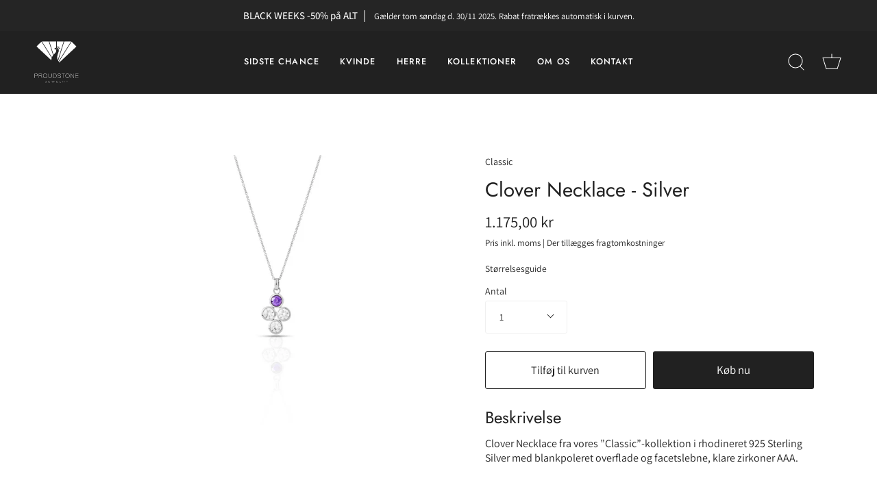

--- FILE ---
content_type: text/html; charset=utf-8
request_url: https://www.proudstone.dk/products/clover-necklace-silver
body_size: 37874
content:
<!doctype html>
<html class="no-js no-touch supports-no-cookies" lang="da">
<head>
  <meta charset="UTF-8">
  <meta name="viewport" content="width=device-width, initial-scale=1.0">
  <meta name="theme-color" content="#8191a4">
  <script id="Cookiebot" src="https://consent.cookiebot.com/uc.js" data-cbid="0cd13fa5-cebf-43fc-9161-b84b8ae57de8" data-blockingmode="manual" type="text/javascript" data-cookieconsent="ignore"></script>
  <link rel="canonical" href="https://www.proudstone.dk/products/clover-necklace-silver">
  

  <!-- ======================= Broadcast Theme V3.1.0 ========================= -->

  <link rel="preconnect" href="https://cdn.shopify.com" crossorigin>
  <link rel="preconnect" href="https://fonts.shopify.com" crossorigin>
  <link rel="preconnect" href="https://monorail-edge.shopifysvc.com" crossorigin>

  <link rel="preload" href="//www.proudstone.dk/cdn/shop/t/2/assets/lazysizes.js?v=111431644619468174291636980008" as="script">
  <link rel="preload" href="//www.proudstone.dk/cdn/shop/t/2/assets/vendor.js?v=54255692255079777131636980013" as="script">
  <link rel="preload" href="//www.proudstone.dk/cdn/shop/t/2/assets/theme.js?v=120381966271220060191637079891" as="script">
  <link rel="preload" href="//www.proudstone.dk/cdn/shop/t/2/assets/theme.css?v=69951662448778143071655115349" as="style"> 

  
    <link rel="shortcut icon" href="//www.proudstone.dk/cdn/shop/files/Proudstone_Logo_-_Guld_32x32.png?v=1637086199" type="image/png" />
  

  <!-- Title and description ================================================ -->
  
  <title>
    
    Clover Necklace - Silver
    
    
    
      &ndash; Proudstone Jewelry
    
  </title>

  
    <meta name="description" content="Clover Necklace fra vores ”Classic”-kollektion i rhodineret 925 Sterling Silver med blankpoleret overflade og facetslebne, klare zirkoner AAA.   The Proudstone The Proudstone måler 3x3 mm og har en elegant og smuk placering som en del af halskædens vedhæng. Specifikationer Halskæden måler 45 cm i længden og har en exte">
  

  <!-- /snippets/social-meta.liquid --><meta property="og:site_name" content="Proudstone Jewelry">
<meta property="og:url" content="https://www.proudstone.dk/products/clover-necklace-silver">
<meta property="og:title" content="Clover Necklace - Silver">
<meta property="og:type" content="product">
<meta property="og:description" content="Clover Necklace fra vores ”Classic”-kollektion i rhodineret 925 Sterling Silver med blankpoleret overflade og facetslebne, klare zirkoner AAA.   The Proudstone The Proudstone måler 3x3 mm og har en elegant og smuk placering som en del af halskædens vedhæng. Specifikationer Halskæden måler 45 cm i længden og har en exte"><meta property="og:price:amount" content="1.175,00">
  <meta property="og:price:currency" content="DKK">
      <meta property="og:image" content="http://www.proudstone.dk/cdn/shop/files/solv.png?v=1682447963">
      <meta property="og:image:secure_url" content="https://www.proudstone.dk/cdn/shop/files/solv.png?v=1682447963">
      <meta property="og:image:height" content="1326">
      <meta property="og:image:width" content="1426">


<meta name="twitter:site" content="@">
<meta name="twitter:card" content="summary_large_image">
<meta name="twitter:title" content="Clover Necklace - Silver">
<meta name="twitter:description" content="Clover Necklace fra vores ”Classic”-kollektion i rhodineret 925 Sterling Silver med blankpoleret overflade og facetslebne, klare zirkoner AAA.   The Proudstone The Proudstone måler 3x3 mm og har en elegant og smuk placering som en del af halskædens vedhæng. Specifikationer Halskæden måler 45 cm i længden og har en exte">


  <!-- CSS ================================================================== -->

  <link href="//www.proudstone.dk/cdn/shop/t/2/assets/font-settings.css?v=28249960332510548001763379418" rel="stylesheet" type="text/css" media="all" />

  
<style data-shopify>

:root {


---color-video-bg: #f2f2f2;


---color-bg: #ffffff;
---color-bg-secondary: #f7f7f7;
---color-bg-rgb: 255, 255, 255;

---color-text-dark: #000000;
---color-text: #212121;
---color-text-light: #646464;


/* === Opacity shades of grey ===*/
---color-a5:  rgba(33, 33, 33, 0.05);
---color-a10: rgba(33, 33, 33, 0.1);
---color-a15: rgba(33, 33, 33, 0.15);
---color-a20: rgba(33, 33, 33, 0.2);
---color-a25: rgba(33, 33, 33, 0.25);
---color-a30: rgba(33, 33, 33, 0.3);
---color-a35: rgba(33, 33, 33, 0.35);
---color-a40: rgba(33, 33, 33, 0.4);
---color-a45: rgba(33, 33, 33, 0.45);
---color-a50: rgba(33, 33, 33, 0.5);
---color-a55: rgba(33, 33, 33, 0.55);
---color-a60: rgba(33, 33, 33, 0.6);
---color-a65: rgba(33, 33, 33, 0.65);
---color-a70: rgba(33, 33, 33, 0.7);
---color-a75: rgba(33, 33, 33, 0.75);
---color-a80: rgba(33, 33, 33, 0.8);
---color-a85: rgba(33, 33, 33, 0.85);
---color-a90: rgba(33, 33, 33, 0.9);
---color-a95: rgba(33, 33, 33, 0.95);

---color-border: rgb(240, 240, 240);
---color-border-light: #f6f6f6;
---color-border-hairline: #f7f7f7;
---color-border-dark: #bdbdbd;/* === Bright color ===*/
---color-primary: #212121;
---color-primary-hover: #000000;
---color-primary-fade: rgba(33, 33, 33, 0.05);
---color-primary-fade-hover: rgba(33, 33, 33, 0.1);---color-primary-opposite: #ffffff;


/* === Secondary Color ===*/
---color-secondary: #8191a4;
---color-secondary-hover: #506a89;
---color-secondary-fade: rgba(129, 145, 164, 0.05);
---color-secondary-fade-hover: rgba(129, 145, 164, 0.1);---color-secondary-opposite: #ffffff;


/* === link Color ===*/
---color-link: #212121;
---color-link-hover: #bcb2a8;
---color-link-fade: rgba(33, 33, 33, 0.05);
---color-link-fade-hover: rgba(33, 33, 33, 0.1);---color-link-opposite: #ffffff;


/* === Product grid sale tags ===*/
---color-sale-bg: #f9dee5;
---color-sale-text: #af7b88;---color-sale-text-secondary: #f9dee5;

/* === Product grid badges ===*/
---color-badge-bg: #ffffff;
---color-badge-text: #212121;

/* === Helper colors for form error states ===*/
---color-error: var(---color-primary);
---color-error-bg: var(---color-primary-fade);



  ---radius: 3px;
  ---radius-sm: 3px;


---color-announcement-bg: #ffffff;
---color-announcement-text: #ab8c52;
---color-announcement-border: #e6ddcb;

---color-header-bg: #212121;
---color-header-link: #ffffff;
---color-header-link-hover: #ab8c52;

---color-menu-bg: #212121;
---color-menu-border: #212121;
---color-menu-link: #ffffff;
---color-menu-link-hover: #ffffff;
---color-submenu-bg: #212121;
---color-submenu-link: #ffffff;
---color-submenu-link-hover: #ab8c52;
---color-menu-transparent: #ffffff;

---color-footer-bg: #f7f7f7;
---color-footer-text: #212121;
---color-footer-link: #212121;
---color-footer-link-hover: #212121;
---color-footer-border: #212121;

/* === Custom Cursor ===*/

--icon-zoom-in: url( "//www.proudstone.dk/cdn/shop/t/2/assets/icon-zoom-in.svg?v=126996651526054293301636980007" );
--icon-zoom-out: url( "//www.proudstone.dk/cdn/shop/t/2/assets/icon-zoom-out.svg?v=128675709041987423641636980007" );

/* === Typography ===*/
---product-grid-aspect-ratio: 90.0%;
---product-grid-size-piece: 9.0;


---font-weight-body: 400;
---font-weight-body-bold: 500;

---font-stack-body: Assistant, sans-serif;
---font-style-body: normal;
---font-adjust-body: 1.0;

---font-weight-heading: 400;
---font-weight-heading-bold: 500;

---font-stack-heading: Jost, sans-serif;
---font-style-heading: normal;
---font-adjust-heading: 1.05;

---font-stack-nav: Jost, sans-serif;
---font-style-nav: normal;
---font-adjust-nav: 0.9;

---font-weight-nav: 400;
---font-weight-nav-bold: 500;

---font-size-base: 1.0rem;
---font-size-base-percent: 1.0;

---ico-select: url("//www.proudstone.dk/cdn/shop/t/2/assets/ico-select.svg?v=115630813262522069291636980006");


/* === Parallax ===*/
---parallax-strength-min: 160.0%;
---parallax-strength-max: 170.0%;



}

</style>


  <link href="//www.proudstone.dk/cdn/shop/t/2/assets/theme.css?v=69951662448778143071655115349" rel="stylesheet" type="text/css" media="all" />
  <link href="//www.proudstone.dk/cdn/shop/t/2/assets/custom.css?v=35572014234208767231659889680" rel="stylesheet" type="text/css" media="all" />

  <script>
    if (window.navigator.userAgent.indexOf('MSIE ') > 0 || window.navigator.userAgent.indexOf('Trident/') > 0) {
      document.documentElement.className = document.documentElement.className + ' ie';

      var scripts = document.getElementsByTagName('script')[0];
      var polyfill = document.createElement("script");
      polyfill.defer = true;
      polyfill.src = "//www.proudstone.dk/cdn/shop/t/2/assets/ie11.js?v=144489047535103983231636980007";

      scripts.parentNode.insertBefore(polyfill, scripts);
    } else {
      document.documentElement.className = document.documentElement.className.replace('no-js', 'js');
    }

    window.lazySizesConfig = window.lazySizesConfig || {};
    window.lazySizesConfig.preloadAfterLoad = true;

    
    

    

    

    let root = '/';
    if (root[root.length - 1] !== '/') {
      root = `${root}/`;
    }

    window.theme = {
      routes: {
        root: root,
        cart: '/cart',
        cart_add_url: '/cart/add',
        product_recommendations_url: '/recommendations/products',
        search_url: '/search'
      },
      assets: {
        photoswipe: '//www.proudstone.dk/cdn/shop/t/2/assets/photoswipe.js?v=12261563163868600691636980009',
        smoothscroll: '//www.proudstone.dk/cdn/shop/t/2/assets/smoothscroll.js?v=37906625415260927261636980010',
        swatches: '//www.proudstone.dk/cdn/shop/t/2/assets/swatches.json?v=153762849283573572451636980010',
        base: "//www.proudstone.dk/cdn/shop/t/2/assets/",
        no_image: "//www.proudstone.dk/cdn/shopifycloud/storefront/assets/no-image-2048-a2addb12_1024x.gif",
      },
      strings: {
        addToCart: "Tilføj til kurven",
        soldOut: "UDSOLGT",
        from: "Fra",
        preOrder: "Forudbestil",
        unavailable: "Ikke tilgængelig",
        unitPrice: "Stykpris",
        unitPriceSeparator: "per",
        resultsFor: "Resultater for",
        noResultsFor: "Ingen resultater for",
        shippingCalcSubmitButton: "Beregn levering",
        shippingCalcSubmitButtonDisabled: "Beregner..",
        selectValue: "Vælg værdi",
        oneColor: "farve",
        otherColor: "farver",
        upsellAddToCart: "Tilføj",
        free: "Gratis"
      },
      customerLoggedIn: false,
      moneyWithCurrencyFormat: "{{amount_with_comma_separator}} DKK",
      moneyFormat: "{{amount_with_comma_separator}} kr",
      cartDrawerEnabled:true,
      enableQuickAdd: true,
      swatchLabels: ["Farve"],
      showFirstSwatch: false,
      transparentHeader: false,
      info: {
        name: 'broadcast'
      },
      version: '3.1.0'
    };
  </script>

  
    <script src="//www.proudstone.dk/cdn/shopifycloud/storefront/assets/themes_support/shopify_common-5f594365.js" defer="defer"></script>
  

  <!-- Theme Javascript ============================================================== -->
  <script src="//www.proudstone.dk/cdn/shop/t/2/assets/lazysizes.js?v=111431644619468174291636980008" async="async"></script>
  <script src="//www.proudstone.dk/cdn/shop/t/2/assets/vendor.js?v=54255692255079777131636980013" defer="defer"></script>
  <script src="//www.proudstone.dk/cdn/shop/t/2/assets/theme.js?v=120381966271220060191637079891" defer="defer"></script>

  <!-- Shopify app scripts =========================================================== -->

  <script>window.performance && window.performance.mark && window.performance.mark('shopify.content_for_header.start');</script><meta name="facebook-domain-verification" content="95md59eucx4d6t2zumi6qdxmiekqkl">
<meta name="facebook-domain-verification" content="rt80i5ydpf6zwydidvi7wj1bjbd4vx">
<meta id="shopify-digital-wallet" name="shopify-digital-wallet" content="/60945236183/digital_wallets/dialog">
<link rel="alternate" type="application/json+oembed" href="https://www.proudstone.dk/products/clover-necklace-silver.oembed">
<script async="async" src="/checkouts/internal/preloads.js?locale=da-DK"></script>
<script id="shopify-features" type="application/json">{"accessToken":"f2d681c648ca9028d49bf5dab23078ac","betas":["rich-media-storefront-analytics"],"domain":"www.proudstone.dk","predictiveSearch":true,"shopId":60945236183,"locale":"da"}</script>
<script>var Shopify = Shopify || {};
Shopify.shop = "proudstone.myshopify.com";
Shopify.locale = "da";
Shopify.currency = {"active":"DKK","rate":"1.0"};
Shopify.country = "DK";
Shopify.theme = {"name":"Nem Digital","id":128887750871,"schema_name":"Broadcast","schema_version":"3.1.0","theme_store_id":868,"role":"main"};
Shopify.theme.handle = "null";
Shopify.theme.style = {"id":null,"handle":null};
Shopify.cdnHost = "www.proudstone.dk/cdn";
Shopify.routes = Shopify.routes || {};
Shopify.routes.root = "/";</script>
<script type="module">!function(o){(o.Shopify=o.Shopify||{}).modules=!0}(window);</script>
<script>!function(o){function n(){var o=[];function n(){o.push(Array.prototype.slice.apply(arguments))}return n.q=o,n}var t=o.Shopify=o.Shopify||{};t.loadFeatures=n(),t.autoloadFeatures=n()}(window);</script>
<script id="shop-js-analytics" type="application/json">{"pageType":"product"}</script>
<script defer="defer" async type="module" src="//www.proudstone.dk/cdn/shopifycloud/shop-js/modules/v2/client.init-shop-cart-sync_BWUFHQxD.da.esm.js"></script>
<script defer="defer" async type="module" src="//www.proudstone.dk/cdn/shopifycloud/shop-js/modules/v2/chunk.common_CxPaeDJ-.esm.js"></script>
<script defer="defer" async type="module" src="//www.proudstone.dk/cdn/shopifycloud/shop-js/modules/v2/chunk.modal_DY3Xiats.esm.js"></script>
<script type="module">
  await import("//www.proudstone.dk/cdn/shopifycloud/shop-js/modules/v2/client.init-shop-cart-sync_BWUFHQxD.da.esm.js");
await import("//www.proudstone.dk/cdn/shopifycloud/shop-js/modules/v2/chunk.common_CxPaeDJ-.esm.js");
await import("//www.proudstone.dk/cdn/shopifycloud/shop-js/modules/v2/chunk.modal_DY3Xiats.esm.js");

  window.Shopify.SignInWithShop?.initShopCartSync?.({"fedCMEnabled":true,"windoidEnabled":true});

</script>
<script>(function() {
  var isLoaded = false;
  function asyncLoad() {
    if (isLoaded) return;
    isLoaded = true;
    var urls = ["https:\/\/cdn.shopify.com\/s\/files\/1\/0184\/4255\/1360\/files\/haloroar-legal.min.js?v=1649374317\u0026shop=proudstone.myshopify.com","https:\/\/ecommplugins-scripts.trustpilot.com\/v2.1\/js\/header.min.js?settings=eyJrZXkiOiJGZTNhMVRReERkeVQxMGhuIiwicyI6Im5vbmUifQ==\u0026shop=proudstone.myshopify.com","https:\/\/ecommplugins-trustboxsettings.trustpilot.com\/proudstone.myshopify.com.js?settings=1663515752874\u0026shop=proudstone.myshopify.com"];
    for (var i = 0; i < urls.length; i++) {
      var s = document.createElement('script');
      s.type = 'text/javascript';
      s.async = true;
      s.src = urls[i];
      var x = document.getElementsByTagName('script')[0];
      x.parentNode.insertBefore(s, x);
    }
  };
  if(window.attachEvent) {
    window.attachEvent('onload', asyncLoad);
  } else {
    window.addEventListener('load', asyncLoad, false);
  }
})();</script>
<script id="__st">var __st={"a":60945236183,"offset":3600,"reqid":"f171dec7-13e6-4bed-b017-0fafe0afed24-1769902038","pageurl":"www.proudstone.dk\/products\/clover-necklace-silver","u":"28f5968d878c","p":"product","rtyp":"product","rid":8589193838929};</script>
<script>window.ShopifyPaypalV4VisibilityTracking = true;</script>
<script id="captcha-bootstrap">!function(){'use strict';const t='contact',e='account',n='new_comment',o=[[t,t],['blogs',n],['comments',n],[t,'customer']],c=[[e,'customer_login'],[e,'guest_login'],[e,'recover_customer_password'],[e,'create_customer']],r=t=>t.map((([t,e])=>`form[action*='/${t}']:not([data-nocaptcha='true']) input[name='form_type'][value='${e}']`)).join(','),a=t=>()=>t?[...document.querySelectorAll(t)].map((t=>t.form)):[];function s(){const t=[...o],e=r(t);return a(e)}const i='password',u='form_key',d=['recaptcha-v3-token','g-recaptcha-response','h-captcha-response',i],f=()=>{try{return window.sessionStorage}catch{return}},m='__shopify_v',_=t=>t.elements[u];function p(t,e,n=!1){try{const o=window.sessionStorage,c=JSON.parse(o.getItem(e)),{data:r}=function(t){const{data:e,action:n}=t;return t[m]||n?{data:e,action:n}:{data:t,action:n}}(c);for(const[e,n]of Object.entries(r))t.elements[e]&&(t.elements[e].value=n);n&&o.removeItem(e)}catch(o){console.error('form repopulation failed',{error:o})}}const l='form_type',E='cptcha';function T(t){t.dataset[E]=!0}const w=window,h=w.document,L='Shopify',v='ce_forms',y='captcha';let A=!1;((t,e)=>{const n=(g='f06e6c50-85a8-45c8-87d0-21a2b65856fe',I='https://cdn.shopify.com/shopifycloud/storefront-forms-hcaptcha/ce_storefront_forms_captcha_hcaptcha.v1.5.2.iife.js',D={infoText:'Beskyttet af hCaptcha',privacyText:'Beskyttelse af persondata',termsText:'Vilkår'},(t,e,n)=>{const o=w[L][v],c=o.bindForm;if(c)return c(t,g,e,D).then(n);var r;o.q.push([[t,g,e,D],n]),r=I,A||(h.body.append(Object.assign(h.createElement('script'),{id:'captcha-provider',async:!0,src:r})),A=!0)});var g,I,D;w[L]=w[L]||{},w[L][v]=w[L][v]||{},w[L][v].q=[],w[L][y]=w[L][y]||{},w[L][y].protect=function(t,e){n(t,void 0,e),T(t)},Object.freeze(w[L][y]),function(t,e,n,w,h,L){const[v,y,A,g]=function(t,e,n){const i=e?o:[],u=t?c:[],d=[...i,...u],f=r(d),m=r(i),_=r(d.filter((([t,e])=>n.includes(e))));return[a(f),a(m),a(_),s()]}(w,h,L),I=t=>{const e=t.target;return e instanceof HTMLFormElement?e:e&&e.form},D=t=>v().includes(t);t.addEventListener('submit',(t=>{const e=I(t);if(!e)return;const n=D(e)&&!e.dataset.hcaptchaBound&&!e.dataset.recaptchaBound,o=_(e),c=g().includes(e)&&(!o||!o.value);(n||c)&&t.preventDefault(),c&&!n&&(function(t){try{if(!f())return;!function(t){const e=f();if(!e)return;const n=_(t);if(!n)return;const o=n.value;o&&e.removeItem(o)}(t);const e=Array.from(Array(32),(()=>Math.random().toString(36)[2])).join('');!function(t,e){_(t)||t.append(Object.assign(document.createElement('input'),{type:'hidden',name:u})),t.elements[u].value=e}(t,e),function(t,e){const n=f();if(!n)return;const o=[...t.querySelectorAll(`input[type='${i}']`)].map((({name:t})=>t)),c=[...d,...o],r={};for(const[a,s]of new FormData(t).entries())c.includes(a)||(r[a]=s);n.setItem(e,JSON.stringify({[m]:1,action:t.action,data:r}))}(t,e)}catch(e){console.error('failed to persist form',e)}}(e),e.submit())}));const S=(t,e)=>{t&&!t.dataset[E]&&(n(t,e.some((e=>e===t))),T(t))};for(const o of['focusin','change'])t.addEventListener(o,(t=>{const e=I(t);D(e)&&S(e,y())}));const B=e.get('form_key'),M=e.get(l),P=B&&M;t.addEventListener('DOMContentLoaded',(()=>{const t=y();if(P)for(const e of t)e.elements[l].value===M&&p(e,B);[...new Set([...A(),...v().filter((t=>'true'===t.dataset.shopifyCaptcha))])].forEach((e=>S(e,t)))}))}(h,new URLSearchParams(w.location.search),n,t,e,['guest_login'])})(!0,!0)}();</script>
<script integrity="sha256-4kQ18oKyAcykRKYeNunJcIwy7WH5gtpwJnB7kiuLZ1E=" data-source-attribution="shopify.loadfeatures" defer="defer" src="//www.proudstone.dk/cdn/shopifycloud/storefront/assets/storefront/load_feature-a0a9edcb.js" crossorigin="anonymous"></script>
<script data-source-attribution="shopify.dynamic_checkout.dynamic.init">var Shopify=Shopify||{};Shopify.PaymentButton=Shopify.PaymentButton||{isStorefrontPortableWallets:!0,init:function(){window.Shopify.PaymentButton.init=function(){};var t=document.createElement("script");t.src="https://www.proudstone.dk/cdn/shopifycloud/portable-wallets/latest/portable-wallets.da.js",t.type="module",document.head.appendChild(t)}};
</script>
<script data-source-attribution="shopify.dynamic_checkout.buyer_consent">
  function portableWalletsHideBuyerConsent(e){var t=document.getElementById("shopify-buyer-consent"),n=document.getElementById("shopify-subscription-policy-button");t&&n&&(t.classList.add("hidden"),t.setAttribute("aria-hidden","true"),n.removeEventListener("click",e))}function portableWalletsShowBuyerConsent(e){var t=document.getElementById("shopify-buyer-consent"),n=document.getElementById("shopify-subscription-policy-button");t&&n&&(t.classList.remove("hidden"),t.removeAttribute("aria-hidden"),n.addEventListener("click",e))}window.Shopify?.PaymentButton&&(window.Shopify.PaymentButton.hideBuyerConsent=portableWalletsHideBuyerConsent,window.Shopify.PaymentButton.showBuyerConsent=portableWalletsShowBuyerConsent);
</script>
<script>
  function portableWalletsCleanup(e){e&&e.src&&console.error("Failed to load portable wallets script "+e.src);var t=document.querySelectorAll("shopify-accelerated-checkout .shopify-payment-button__skeleton, shopify-accelerated-checkout-cart .wallet-cart-button__skeleton"),e=document.getElementById("shopify-buyer-consent");for(let e=0;e<t.length;e++)t[e].remove();e&&e.remove()}function portableWalletsNotLoadedAsModule(e){e instanceof ErrorEvent&&"string"==typeof e.message&&e.message.includes("import.meta")&&"string"==typeof e.filename&&e.filename.includes("portable-wallets")&&(window.removeEventListener("error",portableWalletsNotLoadedAsModule),window.Shopify.PaymentButton.failedToLoad=e,"loading"===document.readyState?document.addEventListener("DOMContentLoaded",window.Shopify.PaymentButton.init):window.Shopify.PaymentButton.init())}window.addEventListener("error",portableWalletsNotLoadedAsModule);
</script>

<script type="module" src="https://www.proudstone.dk/cdn/shopifycloud/portable-wallets/latest/portable-wallets.da.js" onError="portableWalletsCleanup(this)" crossorigin="anonymous"></script>
<script nomodule>
  document.addEventListener("DOMContentLoaded", portableWalletsCleanup);
</script>

<link id="shopify-accelerated-checkout-styles" rel="stylesheet" media="screen" href="https://www.proudstone.dk/cdn/shopifycloud/portable-wallets/latest/accelerated-checkout-backwards-compat.css" crossorigin="anonymous">
<style id="shopify-accelerated-checkout-cart">
        #shopify-buyer-consent {
  margin-top: 1em;
  display: inline-block;
  width: 100%;
}

#shopify-buyer-consent.hidden {
  display: none;
}

#shopify-subscription-policy-button {
  background: none;
  border: none;
  padding: 0;
  text-decoration: underline;
  font-size: inherit;
  cursor: pointer;
}

#shopify-subscription-policy-button::before {
  box-shadow: none;
}

      </style>

<script>window.performance && window.performance.mark && window.performance.mark('shopify.content_for_header.end');</script>
<link rel="stylesheet" href="https://cdn.shopify.com/s/files/1/0184/4255/1360/files/legal.v5.scss.css?v=1654848652" media="print" onload="this.media='all'">
  <script>
    (function() {
      const metafields = {
        "shop": "proudstone.myshopify.com",
        "settings": {"enabled":"1","param":{"message":"Jeg har læst, forstået og accepterer {link}","error_message":"Acceptér venligst vilkår og betingelser, før du foretager et køb!","error_display":"dialog","greeting":{"enabled":"0","message":"Please agree to the T\u0026C before purchasing!","delay":"1"},"link_order":["link"],"links":{"link":{"label":"vilkår og betingelserne","target":"_blank","url":"https:\/\/proudstone.myshopify.com\/policies\/refund-policy","policy":"terms-of-service"}},"force_enabled":"0","optional":"0","optional_message_enabled":"0","optional_message_value":"Thank you! The page will be moved to the checkout page.","optional_checkbox_hidden":"0","time_enabled":"1","time_label":"Accepter handelsbetingelserne","checkbox":"3"},"popup":{"title":"Handelsbetingelser","width":"400","button":"Process to Checkout","icon_color":"#197bbd"},"style":{"checkbox":{"size":"20","color":"#3f2a5a"},"message":{"font":"Chivo:300,300italic,regular,italic,700,700italic,900,900italic","size":"15","customized":{"enabled":"1","color":"#212b36","accent":"#0075ff","error":"#de3618"},"align":"inherit","padding":{"top":"15","right":"0","bottom":"15","left":"0"}}},"only1":"true","installer":{"128887750871":{"cart":{"selector":"#shopify-section-template--15380226375895__main DIV.cart DIV.cart__form FORM DIV.cart__inner DIV.cart__aside DIV.cart__foot-inner.cart__foot-inner--alt BUTTON.btn.btn--full.btn--large.cart__checkout.rale-checkout--invisible","position":"before"},"minicart":{"selector":"#product_form_7631954510039 DIV.product__submit.product__submit--spb DIV.product__submit__buttons DIV.product__submit__item","position":"before"},"product":{"selector":"#product_form_7631954510039 DIV.product__submit.product__submit--spb DIV.product__submit__buttons DIV.product__submit__item","position":"before"}}}},
        "moneyFormat": "{{amount_with_comma_separator}} kr"
      };
      !function(){"use strict";void 0===Element.prototype.getEventListeners&&(Element.prototype.__addEventListener=Element.prototype.addEventListener,Element.prototype.__removeEventListener=Element.prototype.removeEventListener,Element.prototype.addEventListener=function(e,t,n=!1){this.__addEventListener(e,t,n),this.eventListenerList||(this.eventListenerList={}),this.eventListenerList[e]||(this.eventListenerList[e]=[]),this.eventListenerList[e].push({type:e,listener:t,useCapture:n})},Element.prototype.removeEventListener=function(e,t,n=!1){this.__removeEventListener(e,t,n),this.eventListenerList||(this.eventListenerList={}),this.eventListenerList[e]||(this.eventListenerList[e]=[]);for(let o=0;o<this.eventListenerList[e].length;o++)if(this.eventListenerList[e][o].listener===t&&this.eventListenerList[e][o].useCapture===n){this.eventListenerList[e].splice(o,1);break}0==this.eventListenerList[e].length&&delete this.eventListenerList[e]},Element.prototype.getEventListeners=function(e){return this.eventListenerList||(this.eventListenerList={}),void 0===e?this.eventListenerList:this.eventListenerList[e]})}(),window.roarJs=window.roarJs||{},roarJs.Legal=function(){const e={id:"legal",shop:null,settings:{},jQuery:null,fonts:[],editor:{enabled:!1,selector:"#theme-editor__checkbox"},installer:{enabled:!1},pointer:{},selectors:{checkout:'[name="checkout"], [name="goto_pp"], [name="goto_gc"], [href*="/checkout"], .rale-button--checkout',dynamic:'[data-shopify="payment-button"], [data-shopify="dynamic-checkout-cart"]',form:'form[action="/checkout"]',update:'[name="update"]',widget:".rale-widget",checkbox:'.rale-widget .rale-checkbox input[type="checkbox"]',nopopup:".rale-nopopup",policy:".rale-policy",error:".rale-widget .rale-error",greeting:".rale-widget .rale-greeting",modal:"rale-modal",modal_close:"rale-modal-close"},classes:{hidden:"rale-dynamic--hidden",invisible:"rale-checkout--invisible"},cssUrl:"https://cdn.shopify.com/s/files/1/0184/4255/1360/files/legal.v5.scss.css?v=1654848652",installerUrl:"https://cdn.shopify.com/s/files/1/0184/4255/1360/files/legal-installer.min.js?v=1606279593"};function t(e,t){for(let t=0;t<document.styleSheets.length;t++)if(document.styleSheets[t].href==e)return!1;const n=document.getElementsByTagName("head")[0],o=document.createElement("link");o.type="text/css",o.rel="stylesheet",o.readyState?o.onreadystatechange=function(){"loaded"!=o.readyState&&"complete"!=o.readyState||(o.onreadystatechange=null,t&&t())}:o.onload=function(){t&&t()},o.href=e,n.appendChild(o)}function n(){e.settings.enabled="1"}function o(){return"undefined"==typeof roarJsAdmin?!!e.shop||(e.shop=metafields.shop,e.settings=metafields.settings,!0):(e.editor.enabled=!0,e.shop=roarJsAdmin.Config.shop,e.settings=roarJsAdmin.Config.settings,n(),!0)}function s(e,t){!function(e,t){const n=XMLHttpRequest.prototype.open;XMLHttpRequest.prototype.open=function(o,s){this.addEventListener("load",function(){!e.some(function(e){return s.indexOf(e)>-1})||""!==this.responseType&&"text"!==this.responseType||t(this.responseText)}),n.apply(this,arguments)}}(e,t),function(e,t){"undefined"!=typeof jQuery&&jQuery(document).ajaxSuccess(function(n,o,s){const i=s.url;e.some(function(e){return i.indexOf(e)>-1})&&t(o.responseText)})}(e,t),function(e,t){const n=window.fetch;window.fetch=function(){const e=n.apply(this,arguments);return e.then(function(e){const t=new CustomEvent("raleFetchEnd",{view:document,bubbles:!0,cancelable:!1,detail:{response:e.clone()}});document.dispatchEvent(t)}),e},document.addEventListener("raleFetchEnd",function(n){const o=n.detail.response;if(200!==o.status)return;const s=o.url;e.some(function(e){return s.indexOf(e)>-1})&&t(o.json())})}(e,t)}function i(){const{selectors:t}=e;let n=!1;return document.querySelectorAll(t.checkbox).forEach(e=>{(function(e){const t=e.getBoundingClientRect(),n=window.innerWidth||document.documentElement.clientWidth,o=window.innerHeight||document.documentElement.clientHeight,s=function(e,t){return document.elementFromPoint(e,t)};return!(t.right<0||t.bottom<0||t.left>n||t.top>o)&&(e.contains(s(t.left,t.top))||e.contains(s(t.right,t.top))||e.contains(s(t.right,t.bottom))||e.contains(s(t.left,t.bottom))||e.parentNode.contains(s(t.left,t.top))||e.parentNode.contains(s(t.right,t.top))||e.parentNode.contains(s(t.right,t.bottom))||e.parentNode.contains(s(t.left,t.bottom)))})(e)&&(n=!0)}),n}function l(t){const{selectors:n}=e;let o=!1;if(s="/cart",window.location.href.indexOf(s)>-1){const e=t.closest("form");e&&e.querySelector(n.widget)&&(o=!0)}var s;return o}function r(t,n){const{classes:o,pointer:s}=e;if(n=n||window.event,void 0!==window.pageXOffset?(s.pageX=n.pageX-window.pageXOffset,s.pageY=n.pageY-window.pageYOffset):(s.pageX=n.pageX-document.documentElement.scrollLeft,s.pageY=n.pageY-document.documentElement.scrollTop),isNaN(s.pageX)||isNaN(s.pageY))s.target=t;else{const e=t.classList.contains(o.hidden);e&&t.classList.remove(o.hidden);const n=document.elementFromPoint(s.pageX,s.pageY);n&&(s.target=n),e&&t.classList.add(o.hidden)}}function a(t){const{id:n,classes:o,title:s,body:i,styles:l}=t;let r=document.getElementById(n);if(null!=r&&r.remove(),(r=document.createElement("div")).id=n,r.classList="rale-modal",r.innerHTML=`<div class="rale-modal-inner">\n<div class="rale-modal-header"><div class="rale-modal-title">${s}</div><div class="rale-modal-close"><svg viewBox="0 0 20 20"><path d="M11.414 10l6.293-6.293a.999.999 0 1 0-1.414-1.414L10 8.586 3.707 2.293a.999.999 0 1 0-1.414 1.414L8.586 10l-6.293 6.293a.999.999 0 1 0 1.414 1.414L10 11.414l6.293 6.293a.997.997 0 0 0 1.414 0 .999.999 0 0 0 0-1.414L11.414 10z" fill-rule="evenodd"></path></svg></div></div>\n<div class="rale-modal-bodyWrapper"><div class="rale-modal-body" data-scrollable>${i}</div></div>\n</div><div class="rale-modal-overlay"></div>`,o&&o.length>0&&r.classList.add(o),l&&Object.keys(l).length>0)for(const[e,t]of Object.entries(l))r.style.setProperty(e,t);return w(r),document.body.classList.add("rale-modal--opened"),document.body.appendChild(r),function(t){t.querySelectorAll(".rale-modal-close, .rale-modal-overlay").forEach(e=>{e.addEventListener("click",e=>{const t=e.currentTarget.closest(".rale-modal");c(t.getAttribute("id"))})}),document.querySelectorAll(".rale-modal-button").forEach(t=>{t.addEventListener("click",t=>{const n=t.currentTarget.closest(".rale-modal");n.classList.add("rale-modal--checked"),setTimeout(function(){const{pointer:{target:t}}=e;if(t)if("FORM"==t.tagName)t.submit();else try{t.click()}catch(e){const n=t.closest('[role="button"]');n&&n.click()}},500),setTimeout(function(){c(n.getAttribute("id")),m()},1e3)})})}(r),r}function c(e){const t=document.getElementById(e);if(null!=t&&t.remove(),0===document.querySelectorAll(".rale-modal").length){document.querySelector("body").classList.remove("rale-modal--opened")}}function d(t){const{selectors:n}=e;return!!t.closest(n.nopopup)}function u(t){const{classes:n,pointer:{target:o}}=e;let s=!0;if(t.classList.contains(n.hidden)&&(s=!1,o)){const e=o.getEventListeners("click"),t=o.closest("[class*=shopify-payment-button__]");(void 0!==e||t)&&(s=!0)}return s}function p(){const{settings:{param:t,popup:n,style:o}}=e,s=b();s.querySelector('input[type="checkbox"]').removeAttribute("checked");const i=s.querySelector(".rale-greeting");null!==i&&(i.classList.remove("rale-greeting--bottom"),i.classList.add("rale-greeting--top"));const l=n.title.length>0?n.title:"Terms and Conditions";let r=`<svg xmlns="http://www.w3.org/2000/svg" viewBox="0 0 37 37" class="rale-checkmark"><path class="rale-checkmark--circle" d="M30.5,6.5L30.5,6.5c6.6,6.6,6.6,17.4,0,24l0,0c-6.6,6.6-17.4,6.6-24,0l0,0c-6.6-6.6-6.6-17.4,0-24l0,0C13.1-0.2,23.9-0.2,30.5,6.5z"></path><polyline class="rale-checkmark--check" points="11.6,20 15.9,24.2 26.4,13.8"></polyline><polyline class="rale-checkmark--checked" points="11.6,20 15.9,24.2 26.4,13.8"></polyline></svg>${s.outerHTML}`;void 0!==t.force_enabled&&"1"===t.force_enabled?r+=`<div class="rale-modal-buttonWrapper"><div class="rale-modal-button">${n.button.length>0?n.button:"Process to Checkout"}</div></div>`:r+=`<div class="rale-error">${t.error_message}</div>`;let a="",c={"--rale-size":`${o.message.size}px`,"--rale-popup-width":`${n.width}px`,"--rale-popup-icolor":n.icon_color},d="inherit";if("inherit"!==o.message.font){d=o.message.font.split(":")[0].replace(/\+/g," ")}return c["--rale-font"]=d,"1"===o.message.customized.enabled&&(a="rale-customized",c["--rale-color"]=o.message.customized.color,c["--rale-error"]=o.message.customized.error),{id:"rale-modal",classes:a,styles:c,title:l,body:r}}function m(){document.dispatchEvent(new CustomEvent("rale.shopifyCheckout"))}function h(t){const{selectors:n,settings:{param:o}}=e,s=t.currentTarget;if(function(t){const{settings:{param:n}}=e,o=t.closest("form");if(o&&0===o.querySelectorAll(".rale-time").length&&"0"!==n.time_enabled){const e=n.time_label.length>0?n.time_label:"Agreed to the Terms and Conditions on",t=document.createElement("input");t.type="hidden",t.name=`attributes[${e}]`,t.value=new Date,o.appendChild(t)}}(s),void 0!==o.force_enabled&&"1"===o.force_enabled){if(i()||l(s))m();else{if(r(s,t),!u(s))return!1;k(a(p())),t.preventDefault(),t.stopPropagation()}return!1}if(d(s))return m(),!1;if(function(){const{settings:{param:t}}=e;return(void 0===t.force_enabled||"1"!==t.force_enabled)&&void 0!==t.optional&&"1"===t.optional}())return o.optional_message_enabled&&"1"===o.optional_message_enabled&&o.optional_message_value.length>0&&alert(o.optional_message_value),m(),!1;if(r(s,t),i()||l(s))C()?(document.querySelectorAll(n.greeting).forEach(e=>{e.remove()}),m()):("dialog"===o.error_display?alert(o.error_message):(document.querySelectorAll(n.error).forEach(e=>{e.remove()}),document.querySelectorAll(n.widget).forEach(e=>{const t=document.createElement("div");t.classList="rale-error",t.innerHTML=o.error_message,"after"===o.error_display?e.appendChild(t):e.insertBefore(t,e.firstChild)})),t.preventDefault(),t.stopPropagation());else{if(C())return!1;if(!u(s))return!1;k(a(p())),t.preventDefault(),t.stopPropagation()}}function g(){const{settings:t}=e;if("1"!==t.enabled)return!1;setTimeout(function(){!function(){const{classes:t,selectors:n}=e;document.querySelectorAll(n.checkout).forEach(e=>{C()||d(e)?e.classList.remove(t.invisible):e.classList.add(t.invisible)})}(),function(){const{classes:t,selectors:n}=e;document.querySelectorAll(n.dynamic).forEach(e=>{"dynamic-checkout-cart"===e.dataset.shopify&&C()||d(e)?e.classList.remove(t.hidden):e.classList.add(t.hidden)})}()},100)}function f(){const{selectors:t,settings:n}=e;if("1"!==n.enabled)return!1;document.querySelectorAll(`${t.checkout}, ${t.dynamic}`).forEach(e=>{e.removeEventListener("click",h),e.addEventListener("click",h)}),document.querySelectorAll(t.form).forEach(e=>{e.removeEventListener("submit",h),e.addEventListener("submit",h)})}function v(e){return("."+e.trim().replace(/ /g,".")).replace(/\.\.+/g,".")}function y(e){for(var t=[];e.parentNode;){var n=e.getAttribute("id"),o=e.tagName;if(n&&"BODY"!==o){t.unshift("#"+n);break}if(e===e.ownerDocument.documentElement||"BODY"===o)t.unshift(e.tagName);else{for(var s=1,i=e;i.previousElementSibling;i=i.previousElementSibling,s++);var l=e.className?v(e.className):"";l?t.unshift(""+e.tagName+l):t.unshift(""+e.tagName)}e=e.parentNode}return t.join(" ")}function b(n){const{fonts:o,settings:{param:s,style:i}}=e,l=`rale-${Date.now()+Math.random()}`,r=document.createElement("div");r.classList="rale-widget";let a="inherit";if("inherit"!==i.message.font){const e=i.message.font.split(":")[0];a=e.replace(/\+/g," "),o.includes(e)||(o.push(e),t("//fonts.googleapis.com/css?family="+i.message.font))}r.style.setProperty("--rale-font",a),r.style.setProperty("--rale-size",`${i.message.size}px`),r.style.setProperty("--rale-align",i.message.align),r.style.setProperty("--rale-padding",`${i.message.padding.top||0}px ${i.message.padding.right||0}px ${i.message.padding.bottom||0}px ${i.message.padding.left||0}px`),"1"===i.message.customized.enabled&&(r.classList.add("rale-customized"),r.style.setProperty("--rale-color",i.message.customized.color),r.style.setProperty("--rale-accent",i.message.customized.accent),r.style.setProperty("--rale-error",i.message.customized.error));let c="";if("0"!==s.time_enabled){c=`<input class="rale-time" type="hidden" name="attributes[${s.time_label.length>0?s.time_label:"Agreed to the Terms and Conditions on"}]" value="${new Date}" />`}"1"===s.optional&&s.optional_message_enabled&&"1"===s.optional_message_enabled&&"1"===s.optional_checkbox_hidden&&r.classList.add("rale-widget--hidden");let d="";return!0===n&&(d='<div class="ralei-remove"></div>'),r.innerHTML=`<div class="rale-container">${function(t){const{settings:{param:n,style:o}}=e;if(void 0!==n.force_enabled&&"1"===n.force_enabled)return`<span class="rale-checkbox rale-visually-hidden"><input type="checkbox" id="${t}" checked="checked"/></span>`;{let e=`--rale-size:${o.checkbox.size}px;`,s="",i="",l="";if("0"!==n.checkbox&&(e+=`--rale-background:${o.checkbox.color};`,s=`<span class="rale-box">${function(e){let t="";switch(e){case"1":t='<svg xmlns="http://www.w3.org/2000/svg" viewBox="0 0 21 21" class="rale-icon"><polyline points="5 10.75 8.5 14.25 16 6"></polyline></svg>';break;case"2":t='<svg xmlns="http://www.w3.org/2000/svg" viewBox="0 0 21 21" class="rale-icon"><path d="M5,10.75 L8.5,14.25 L19.4,2.3 C18.8333333,1.43333333 18.0333333,1 17,1 L4,1 C2.35,1 1,2.35 1,4 L1,17 C1,18.65 2.35,20 4,20 L17,20 C18.65,20 20,18.65 20,17 L20,7.99769186"></path></svg>';break;case"3":t='<svg xmlns="http://www.w3.org/2000/svg" viewBox="0 0 12 9" class="rale-icon"><polyline points="1 5 4 8 11 1"></polyline></svg>';break;case"4":t='<svg xmlns="http://www.w3.org/2000/svg" viewBox="0 0 44 44" class="rale-icon"><path d="M14,24 L21,31 L39.7428882,11.5937758 C35.2809627,6.53125861 30.0333333,4 24,4 C12.95,4 4,12.95 4,24 C4,35.05 12.95,44 24,44 C35.05,44 44,35.05 44,24 C44,19.3 42.5809627,15.1645919 39.7428882,11.5937758" transform="translate(-2.000000, -2.000000)"></path></svg>';break;case"5":t='<svg xmlns="http://www.w3.org/2000/svg" viewBox="0 0 512 512" class="rale-icon"><path d="M256 8C119 8 8 119 8 256s111 248 248 248 248-111 248-248S393 8 256 8z"></path></svg>'}return t}(n.checkbox)}</span>`),void 0!==n.greeting&&"1"===n.greeting.enabled&&n.greeting.message.length>0){let e=parseInt(n.greeting.delay);l=`<i class="rale-greeting rale-greeting--bottom${0==(e=e>0?e:0)?" rale-greeting--init":""}"><svg xmlns="http://www.w3.org/2000/svg" viewBox="0 0 20 20"><path fill-rule="evenodd" d="M10 20c5.514 0 10-4.486 10-10S15.514 0 10 0 0 4.486 0 10s4.486 10 10 10zm1-6a1 1 0 11-2 0v-4a1 1 0 112 0v4zm-1-9a1 1 0 100 2 1 1 0 000-2z"/></svg>${n.greeting.message}</i>`}return`<span class="rale-checkbox rale-checkbox--${n.checkbox}" style="${e}"><input type="checkbox" id="${t}" ${i}/>${s}${l}</span>`}}(l)+function(t){const{shop:n,editor:o,settings:{param:s}}=e,{message:i,links:l,link_order:r}=s;let a=i;return r&&r.forEach(function(e){const t=l[e];if(t){const{label:s,url:i,target:l,policy:r}=t,c=new RegExp(`{${e}}`,"g");if("popup"===l){let e=`/policies/${r}`;if(o.enabled&&(e=`https://${n}${e}`),s.length>0){let t=`<a href="${e}" target="_blank" class="rale-link rale-policy" data-policy="${r}">${s}</a>`;a=a.replace(c,t)}}else if(s.length>0){let e=s;i.length>0&&(e=`<a href="${i}" target="${l}" class="rale-link">${s}</a>`),a=a.replace(c,e)}}}),`<label for="${t}" class="rale-message">${a}</label>`}(l)+d}</div>${c}`,r}function w(t){const{settings:{param:n}}=e,o=t.querySelector(".rale-greeting");if(null!==o){let e=parseInt(n.greeting.delay);e=e>0?e:0,setTimeout(function(){o.classList.add("rale-greeting--open")},1e3*e)}}function L(t,n,o=!1){const{selectors:s}=e,i=b(o);function l(e,t){const n=document.querySelector(e);if(null===n||n.parentNode.querySelector(s.widget)&&"append"!==t)return!1;switch(t){case"before":n.parentNode.insertBefore(i,n);break;case"after":n.parentNode.insertBefore(i,n.nextSibling);break;default:n.innerHTML="",n.appendChild(i)}w(i);const o=new CustomEvent("rale.widgetCreated",{detail:{selector:n}});return document.dispatchEvent(o),$(),k(i),!0}l(t,n)||setTimeout(function(){l(t,n)||setTimeout(function(){l(t,n)},1e3)},1e3)}function k(t){const{selectors:n}=e;t.querySelectorAll(n.checkbox).forEach(t=>{t.addEventListener("change",t=>{const o=t.currentTarget,s=o.checked;if(document.querySelectorAll(n.checkbox).forEach(e=>{e.checked=s}),document.querySelectorAll(n.error).forEach(e=>{e.remove()}),document.querySelectorAll(n.greeting).forEach(e=>{e.classList.add("rale-greeting--close"),setTimeout(function(){e.remove()},300)}),$(),g(),s&&o.closest(".rale-modal")){const t=o.closest(".rale-modal");t.classList.add("rale-modal--checked"),setTimeout(function(){const{pointer:{target:t}}=e;if(t)if("FORM"==t.tagName)t.submit();else{const e=t.closest('[role="button"]');if(e)e.click();else{const e=t.querySelector("button");e?e.click():t.click()}}},500),setTimeout(function(){c(t.getAttribute("id")),m()},1e3)}})}),t.querySelectorAll(n.policy).forEach(t=>{t.addEventListener("click",t=>{t.preventDefault();const{editor:n}=e,o=t.currentTarget,s=o.dataset.policy;a({id:"rale-modal--skeleton",classes:"rale-modal--skeleton",title:'<div class="rale-skeleton-display"></div>',body:'<svg viewBox="0 0 37 37" xmlns="http://www.w3.org/2000/svg" class="rale-spinner"><path d="M30.5,6.5L30.5,6.5c6.6,6.6,6.6,17.4,0,24l0,0c-6.6,6.6-17.4,6.6-24,0l0,0c-6.6-6.6-6.6-17.4,0-24l0,0C13.1-0.2,23.9-0.2,30.5,6.5z"></path></svg><div class="rale-skeleton-display"></div><div class="rale-skeleton-container"><div class="rale-skeleton-text"></div><div class="rale-skeleton-text"></div><div class="rale-skeleton-text"></div></div>'});let i=o.getAttribute("href");n.enabled&&(i=`${roarJsAdmin.Config.appUrl}/policies/${s}`),fetch(i).then(e=>e.text()).then(e=>{const t=(new DOMParser).parseFromString(e,"text/html");c("rale-modal--skeleton");let n="",o="";if(t.querySelector(".shopify-policy__body"))n=t.querySelector(".shopify-policy__title").textContent,o=t.querySelector(".shopify-policy__body").innerHTML;else{n={"refund-policy":"Refund policy","privacy-policy":"Privacy policy","terms-of-service":"Terms of service","shipping-policy":"Shipping policy"}[s],o='<div class="Polaris-TextContainer">\n            <p>Unfortunately, your store policy has not been added yet!</p>\n            <div class="Polaris-TextContainer Polaris-TextContainer--spacingTight">\n    <h2 class="Polaris-DisplayText Polaris-DisplayText--sizeSmall">Add or generate store policies</h2>\n    <ol class="Polaris-List Polaris-List--typeNumber">\n    <li class="Polaris-List__Item"><p>From your Shopify admin, go to <strong>Settings</strong> &gt; <strong>Legal</strong>.</p></li>\n    <li class="Polaris-List__Item">\n    <p>Enter your store policies, or click <strong>Create from template</strong> to enter the default template. Use the <a href="/manual/productivity-tools/rich-text-editor">rich text editor</a> to add style and formatting to your policies, and to add links and images.</p>\n    <figure><img src="https://cdn.shopify.com/shopifycloud/help/assets/manual/settings/checkout-and-payment/refund-policy-1f6faf09f810ad9b9a4f4c0f2e5f2ec36e2bc3897c857e9a76e9700c8fa7cdbf.png" alt="The rich text editor consists of a multi-line text box with buttons above it for formatting the text, and for adding links and images." width="1024" height="594"></figure>\n    </li>\n    <li class="Polaris-List__Item"><p>Review your policies and make any changes.</p></li>\n    <li class="Polaris-List__Item"><p>Click <strong>Save</strong> to add your policies.</p></li>\n    </ol>\n    </div>\n            </div>'}a({id:"rale-modal--policy",classes:"rale-modal--policy",title:n,body:o})}).catch(()=>{n.enabled?setTimeout(function(){c("rale-modal--skeleton"),a({id:"rale-modal--policy",classes:"rale-modal--policy",title:"That's all!",body:'<div class="Polaris-TextContainer">\n                <p>In your real store, customers should see your store policies here.</p>\n                <div class="Polaris-TextContainer Polaris-TextContainer--spacingTight">\n    <h2 class="Polaris-DisplayText Polaris-DisplayText--sizeSmall">Add or generate store policies</h2>\n    <ol class="Polaris-List Polaris-List--typeNumber">\n    <li class="Polaris-List__Item"><p>From your Shopify admin, go to <strong>Settings</strong> &gt; <strong>Legal</strong>.</p></li>\n    <li class="Polaris-List__Item">\n    <p>Enter your store policies, or click <strong>Create from template</strong> to enter the default template. Use the <a href="/manual/productivity-tools/rich-text-editor">rich text editor</a> to add style and formatting to your policies, and to add links and images.</p>\n    <figure><img src="https://cdn.shopify.com/shopifycloud/help/assets/manual/settings/checkout-and-payment/refund-policy-1f6faf09f810ad9b9a4f4c0f2e5f2ec36e2bc3897c857e9a76e9700c8fa7cdbf.png" alt="The rich text editor consists of a multi-line text box with buttons above it for formatting the text, and for adding links and images." width="1024" height="594"></figure>\n    </li>\n    <li class="Polaris-List__Item"><p>Review your policies and make any changes.</p></li>\n    <li class="Polaris-List__Item"><p>Click <strong>Save</strong> to add your policies.</p></li>\n    </ol>\n    </div>\n                </div>'})},500):c("rale-modal--skeleton")})})})}function _(){const{editor:t,installer:n,selectors:o,settings:s}=e;if("1"!==s.enabled)return document.querySelectorAll(o.widget).forEach(e=>{e.remove()}),!1;if(t.enabled)L(t.selector,"append");else if(n.enabled)L(n.selector,n.position,!0);else{let e={};if(Object.keys(s.installer).length>0&&(e=s.installer[Shopify.theme.id]),void 0!==e&&Object.keys(e).length>0){const{cart:t,minicart:n,product:o}=e;t&&t.selector.length>0&&t.position.length>0&&L(t.selector,t.position),n&&n.selector.length>0&&n.position.length>0&&L(n.selector,n.position),o&&o.selector.length>0&&o.position.length>0&&L(o.selector,o.position)}else{document.querySelectorAll(o.checkout).forEach(e=>{const t=e.closest("form");if(t&&0===t.querySelectorAll(o.widget).length){const t=e.parentNode;let n=e;t.querySelector(o.update)&&(n=t.querySelector(o.update)),L(y(n),"before")}});const e=document.querySelector('#main-cart-footer [name="checkout"]');e&&L(y(e.parentNode),"before")}}document.querySelector(".rale-shortcode")&&L(".rale-shortcode","append")}function x(e){e=e.replace(/[\[]/,"\\[").replace(/[\]]/,"\\]");const t=new RegExp("[\\?&]"+e+"=([^&#]*)").exec(window.location.search);return null===t?"":decodeURIComponent(t[1].replace(/\+/g," "))}function E(e){return new Promise(function(t,n){fetch("/cart.js").then(e=>e.json()).then(n=>{if(0==n.item_count){const n={items:[{quantity:1,id:e}]};fetch("/cart/add.js",{method:"POST",headers:{"Content-Type":"application/json"},body:JSON.stringify(n)}).then(e=>e.json()).then(e=>{t({reload:!0,url:e.items[0].url})})}else t({reload:!1,url:n.items[0].url})})})}function S(){return e.installer.enabled=!0,n(),new Promise(function(t,n){!function(e,t){const n=document.getElementsByTagName("head")[0],o=document.createElement("script");o.type="text/javascript",o.readyState?o.onreadystatechange=function(){"loaded"!=o.readyState&&"complete"!=o.readyState||(o.onreadystatechange=null,t&&t())}:o.onload=function(){t&&t()},o.src=e,n.appendChild(o)}(e.installerUrl,function(){t(!0)})})}function T(){window.location.href.indexOf("rale_helper=true")>-1&&(function(t){const{selectors:n}=e,{title:o,description:s}=t;let i=document.getElementById(n.modal);null!==i&&i.remove(),(i=document.createElement("div")).id=n.modal,i.classList=n.modal,i.innerHTML=`<div class="rale-modal-inner">\n<div class="rale-modal-bodyWrapper"><div class="rale-modal-body"><svg xmlns="http://www.w3.org/2000/svg" viewBox="0 0 37 37" class="rale-svg rale-checkmark"><path class="rale-checkmark__circle" d="M30.5,6.5L30.5,6.5c6.6,6.6,6.6,17.4,0,24l0,0c-6.6,6.6-17.4,6.6-24,0l0,0c-6.6-6.6-6.6-17.4,0-24l0,0C13.1-0.2,23.9-0.2,30.5,6.5z"></path><polyline class="rale-checkmark__check" points="11.6,20 15.9,24.2 26.4,13.8"></polyline></svg>\n<h2>${o}</h2><p>${s}</p></div></div>\n<div class="rale-modal-footer"><div id="${n.modal_close}" class="rale-btn">Got It</div></div>\n</div>`,document.body.classList.add("rale-modal--opened"),document.body.appendChild(i)}({title:"Click The Checkbox To Test The Function",description:'Open the product page and click the Add to cart button.<br>Go to the cart page. You will see the terms and conditions checkbox above the checkout button.<br><br>Then go back to app settings and click "<strong class="rale-highlight">Next</strong>".'}),function(){const{selectors:t}=e,n=document.getElementById(t.modal_close);null!==n&&n.addEventListener("click",function(){const e=document.getElementById(t.modal);null!==e&&(e.remove(),document.body.classList.remove("rale-modal--opened"))})}())}function C(){const{selectors:t}=e,n=document.querySelector(t.checkbox);return!!n&&n.checked}function $(t){if("undefined"==typeof roarJsAdmin){const{settings:{param:n}}=e,o=document.querySelector(".rale-time");if(null===o)return;void 0===t&&(t=void 0!==n.force_enabled&&"1"===n.force_enabled?o.value:void 0!==n.optional&&"1"===n.optional?C()?o.value:"NO":o.value);const s=o.getAttribute("name"),i={attributes:{[s.substring(s.lastIndexOf("[")+1,s.lastIndexOf("]"))]:t}};fetch("/cart/update.js",{method:"POST",headers:{"Content-Type":"application/json"},body:JSON.stringify(i)})}}return{init:function(){window==window.top&&(new Promise(function(n,o){t(e.cssUrl,function(){n(!0)})}),T(),o()&&(e.editor.enabled||(function(){const e=x("rale_preview"),t=x("variant_id");e.length>0&&t.length>0&&(n(),E(t).then(function(e){e.reload&&window.location.reload()}))}(),function(){let e=window.sessionStorage.getItem("raleInstaller");if(null!==e&&e.length>0)void 0!==(e=JSON.parse(e)).theme_id&&Shopify.theme.id!=e.theme_id&&(window.location.href=`${window.location.origin}?preview_theme_id=${e.theme_id}`),S();else{const e=x("ralei"),t=x("variant_id");e.length>0&&t.length>0&&(window.sessionStorage.setItem("raleInstaller",JSON.stringify({access_token:e,step:1,theme_id:Shopify.theme.id,variant_id:t})),S())}}()),e.installer.enabled||(_(),f()),function(){const{classes:t,selectors:n}=e;if("1"!==e.settings.enabled)return!1;document.body.classList.remove(t.invisible),s(["/cart.js","/cart/add.js","/cart/change.js","/cart/change","/cart/clear.js"],function(t){Promise.resolve(t).then(function(t){const{installer:n}=e;n.enabled||(_(),f(),g())})})}(),g()))},refresh:function(){window==window.top&&o()&&(_(),f(),g())},checked:C,manual:function(e){h(e)},install:function(t,n){window==window.top&&o()&&(e.installer.selector=t,e.installer.position=n,_(),f())},initCart:E,updateTime:$,showMessage:function(){const{settings:{param:t},selectors:n}=e;C()||("dialog"===t.error_display?alert(t.error_message):(document.querySelectorAll(n.error).forEach(e=>{e.remove()}),document.querySelectorAll(n.widget).forEach(e=>{const n=document.createElement("div");n.classList="rale-error",n.innerHTML=t.error_message,"after"===t.error_display?e.appendChild(n):e.insertBefore(n,e.firstChild)})))},bindCheckoutEvents:f}}(),document.addEventListener("DOMContentLoaded",function(){roarJs.Legal.init()});
    })();
  </script>
<!-- BEGIN app block: shopify://apps/drip-email-marketing-popup/blocks/drip_shopify_snippet/0c4de56d-b2fa-4621-acea-6293bc16aba8 --><!-- Drip -->
<script type="text/javascript">
  var _dcq = _dcq || [];
  var _dcs = _dcs || {};

  (function() {
    var dc = document.createElement('script');

    dc.type = 'text/javascript'; dc.async = true;
    
      dc.src = 'https://tag.getdrip.com/4229895.js';
    
    var s = document.getElementsByTagName('script')[0];
    s.parentNode.insertBefore(dc, s);
  })();

  
    _dcq.push(['recordProductView', {"id":8589193838929,"title":"Clover Necklace - Silver","handle":"clover-necklace-silver","description":"\u003cmeta charset=\"utf-8\"\u003e\n\u003cp\u003eClover Necklace fra vores ”Classic”-kollektion i rhodineret 925 Sterling Silver med blankpoleret overflade og facetslebne, klare zirkoner AAA.\u003cbr\u003e\u003c\/p\u003e\n\u003cp\u003e \u003c\/p\u003e\n\u003ch5\u003e\u003cspan data-mce-fragment=\"1\" data-sheets-userformat='{\"2\":10817,\"3\":{\"1\":0},\"9\":0,\"12\":0,\"14\":{\"1\":3,\"3\":1},\"16\":14}' data-sheets-value='{\"1\":2,\"2\":\"Circle Earstuds fra vores ”Classic”-kollektion i 18 karat forgyldt 925 Sterling Silver med facetslebne, klare zirkoner.\"}'\u003eThe Proudstone\u003cbr\u003e\u003c\/span\u003e\u003c\/h5\u003e\n\u003cp\u003e\u003cspan data-mce-fragment=\"1\" data-sheets-userformat='{\"2\":10817,\"3\":{\"1\":0},\"9\":0,\"12\":0,\"14\":{\"1\":3,\"3\":1},\"16\":14}' data-sheets-value='{\"1\":2,\"2\":\"Circle Earstuds fra vores ”Classic”-kollektion i 18 karat forgyldt 925 Sterling Silver med facetslebne, klare zirkoner.\"}'\u003eThe Proudstone måler 3x3 mm og har en elegant og smuk placering som en del af halskædens vedhæng.\u003cbr\u003e\u003c\/span\u003e\u003c\/p\u003e\n\u003ch5\u003e\u003cspan data-mce-fragment=\"1\" data-sheets-value='{\"1\":2,\"2\":\"Circle Earstuds fra vores ”Classic”-kollektion i 18 karat forgyldt 925 Sterling Silver med facetslebne, klare zirkoner.\"}' data-sheets-userformat='{\"2\":10817,\"3\":{\"1\":0},\"9\":0,\"12\":0,\"14\":{\"1\":3,\"3\":1},\"16\":14}' mce-data-marked=\"1\"\u003eSpecifikationer\u003c\/span\u003e\u003c\/h5\u003e\n\u003cp\u003e\u003cspan data-sheets-value='{\"1\":2,\"2\":\"Halskæden måler 60 cm. i længden og har en extension chain på 3 cm.\\nDette giver halskæden en total længde på 63 cm. \\nVedhængene måler 6x6 mm.\\n\"}' data-sheets-userformat='{\"2\":8705,\"3\":{\"1\":0},\"12\":0,\"16\":14}'\u003eHalskæden måler 45 cm i længden og har en extension chain på 5 cm.\u003cbr\u003eDette giver halskæden en total længde på 50 cm.\u003cbr\u003eVedhænget måler 14x10 mm.\u003c\/span\u003e\u003c\/p\u003e","published_at":"2023-04-27T16:16:21+02:00","created_at":"2023-04-25T20:39:20+02:00","vendor":"Proudstone Jewelry","type":"Halskæde","tags":["Classic","Halskæde","Kvinde","Nyhed"],"price":117500,"price_min":117500,"price_max":117500,"available":true,"price_varies":false,"compare_at_price":null,"compare_at_price_min":0,"compare_at_price_max":0,"compare_at_price_varies":false,"variants":[{"id":46582888595793,"title":"Default Title","option1":"Default Title","option2":null,"option3":null,"sku":"N2023.1.1 - Gold","requires_shipping":true,"taxable":false,"featured_image":null,"available":true,"name":"Clover Necklace - Silver","public_title":null,"options":["Default Title"],"price":117500,"weight":570,"compare_at_price":null,"inventory_management":"shopify","barcode":"","requires_selling_plan":false,"selling_plan_allocations":[]}],"images":["\/\/www.proudstone.dk\/cdn\/shop\/files\/solv.png?v=1682447963"],"featured_image":"\/\/www.proudstone.dk\/cdn\/shop\/files\/solv.png?v=1682447963","options":["Title"],"media":[{"alt":null,"id":43226487226705,"position":1,"preview_image":{"aspect_ratio":1.075,"height":1326,"width":1426,"src":"\/\/www.proudstone.dk\/cdn\/shop\/files\/solv.png?v=1682447963"},"aspect_ratio":1.075,"height":1326,"media_type":"image","src":"\/\/www.proudstone.dk\/cdn\/shop\/files\/solv.png?v=1682447963","width":1426}],"requires_selling_plan":false,"selling_plan_groups":[],"content":"\u003cmeta charset=\"utf-8\"\u003e\n\u003cp\u003eClover Necklace fra vores ”Classic”-kollektion i rhodineret 925 Sterling Silver med blankpoleret overflade og facetslebne, klare zirkoner AAA.\u003cbr\u003e\u003c\/p\u003e\n\u003cp\u003e \u003c\/p\u003e\n\u003ch5\u003e\u003cspan data-mce-fragment=\"1\" data-sheets-userformat='{\"2\":10817,\"3\":{\"1\":0},\"9\":0,\"12\":0,\"14\":{\"1\":3,\"3\":1},\"16\":14}' data-sheets-value='{\"1\":2,\"2\":\"Circle Earstuds fra vores ”Classic”-kollektion i 18 karat forgyldt 925 Sterling Silver med facetslebne, klare zirkoner.\"}'\u003eThe Proudstone\u003cbr\u003e\u003c\/span\u003e\u003c\/h5\u003e\n\u003cp\u003e\u003cspan data-mce-fragment=\"1\" data-sheets-userformat='{\"2\":10817,\"3\":{\"1\":0},\"9\":0,\"12\":0,\"14\":{\"1\":3,\"3\":1},\"16\":14}' data-sheets-value='{\"1\":2,\"2\":\"Circle Earstuds fra vores ”Classic”-kollektion i 18 karat forgyldt 925 Sterling Silver med facetslebne, klare zirkoner.\"}'\u003eThe Proudstone måler 3x3 mm og har en elegant og smuk placering som en del af halskædens vedhæng.\u003cbr\u003e\u003c\/span\u003e\u003c\/p\u003e\n\u003ch5\u003e\u003cspan data-mce-fragment=\"1\" data-sheets-value='{\"1\":2,\"2\":\"Circle Earstuds fra vores ”Classic”-kollektion i 18 karat forgyldt 925 Sterling Silver med facetslebne, klare zirkoner.\"}' data-sheets-userformat='{\"2\":10817,\"3\":{\"1\":0},\"9\":0,\"12\":0,\"14\":{\"1\":3,\"3\":1},\"16\":14}' mce-data-marked=\"1\"\u003eSpecifikationer\u003c\/span\u003e\u003c\/h5\u003e\n\u003cp\u003e\u003cspan data-sheets-value='{\"1\":2,\"2\":\"Halskæden måler 60 cm. i længden og har en extension chain på 3 cm.\\nDette giver halskæden en total længde på 63 cm. \\nVedhængene måler 6x6 mm.\\n\"}' data-sheets-userformat='{\"2\":8705,\"3\":{\"1\":0},\"12\":0,\"16\":14}'\u003eHalskæden måler 45 cm i længden og har en extension chain på 5 cm.\u003cbr\u003eDette giver halskæden en total længde på 50 cm.\u003cbr\u003eVedhænget måler 14x10 mm.\u003c\/span\u003e\u003c\/p\u003e"}, [402395726039,395511759063,605978067281,600778604881,411578237143,624810525009], 'DKK', '/products/clover-necklace-silver']);
  

  

  // Fallback: Check for cart data from web pixel (page_viewed events)
  if (sessionStorage.getItem("dripCartData")) {
    _dcq.push(["track", "Updated a cart", JSON.parse(sessionStorage.getItem("dripCartData"))])
    sessionStorage.removeItem("dripCartData")
  }

  // Real-time cart observation using PerformanceObserver
  // This fires immediately when cart changes, without requiring page navigation
  // Only enabled when web pixel is installed (sets dripWebPixelActive flag)
  (function() {
    if (!sessionStorage.getItem("dripWebPixelActive")) return;

    var storefrontUrl = 'https://www.proudstone.dk';
    var lastSentCartState = null;

    function getCartStateKey(cart) {
      return cart.token + '|' + cart.items.map(function(item) {
        return item.variant_id + ':' + item.quantity;
      }).sort().join(',');
    }

    function formatCartForDrip(cart) {
      return {
        provider: "shopify",
        cart_id: cart.token,
        grand_total: (cart.total_price / 100).toFixed(2),
        currency: cart.currency,
        cart_url: storefrontUrl + "/cart",
        items: cart.items.map(function(item) {
          return {
            product_id: "gid://shopify/Product/" + item.product_id,
            variant_id: "gid://shopify/ProductVariant/" + item.variant_id,
            sku: item.sku,
            quantity: item.quantity,
            title: item.product_title,
            name: item.product_title,
            price: (item.price / 100).toFixed(2),
            product_url: storefrontUrl + item.url,
            image_url: item.image,
            vendor: item.vendor,
            product_type: item.product_type,
            total: (item.line_price / 100).toFixed(2)
          };
        })
      };
    }

    function fetchAndSendCart() {
      fetch('/cart.json')
        .then(function(response) {
          if (!response.ok) throw new Error('Cart fetch failed');
          return response.json();
        })
        .then(function(cart) {
          if (cart.item_count === 0) {
            lastSentCartState = null;
            return;
          }
          var cartStateKey = getCartStateKey(cart);
          if (cartStateKey === lastSentCartState) return;
          lastSentCartState = cartStateKey;
          _dcq.push(["track", "Updated a cart", formatCartForDrip(cart)]);
          sessionStorage.removeItem("dripCartData");
        })
        .catch(function() {});
    }

    if (typeof PerformanceObserver !== 'undefined') {
      new PerformanceObserver(function(list) {
        list.getEntries().forEach(function(entry) {
          if (/\/cart\/(add|change|update|clear)/.test(entry.name)) {
            fetchAndSendCart();
          }
        });
      }).observe({ entryTypes: ['resource'] });
    }
  })();

</script>
<!-- end Drip -->


<!-- END app block --><link href="https://monorail-edge.shopifysvc.com" rel="dns-prefetch">
<script>(function(){if ("sendBeacon" in navigator && "performance" in window) {try {var session_token_from_headers = performance.getEntriesByType('navigation')[0].serverTiming.find(x => x.name == '_s').description;} catch {var session_token_from_headers = undefined;}var session_cookie_matches = document.cookie.match(/_shopify_s=([^;]*)/);var session_token_from_cookie = session_cookie_matches && session_cookie_matches.length === 2 ? session_cookie_matches[1] : "";var session_token = session_token_from_headers || session_token_from_cookie || "";function handle_abandonment_event(e) {var entries = performance.getEntries().filter(function(entry) {return /monorail-edge.shopifysvc.com/.test(entry.name);});if (!window.abandonment_tracked && entries.length === 0) {window.abandonment_tracked = true;var currentMs = Date.now();var navigation_start = performance.timing.navigationStart;var payload = {shop_id: 60945236183,url: window.location.href,navigation_start,duration: currentMs - navigation_start,session_token,page_type: "product"};window.navigator.sendBeacon("https://monorail-edge.shopifysvc.com/v1/produce", JSON.stringify({schema_id: "online_store_buyer_site_abandonment/1.1",payload: payload,metadata: {event_created_at_ms: currentMs,event_sent_at_ms: currentMs}}));}}window.addEventListener('pagehide', handle_abandonment_event);}}());</script>
<script id="web-pixels-manager-setup">(function e(e,d,r,n,o){if(void 0===o&&(o={}),!Boolean(null===(a=null===(i=window.Shopify)||void 0===i?void 0:i.analytics)||void 0===a?void 0:a.replayQueue)){var i,a;window.Shopify=window.Shopify||{};var t=window.Shopify;t.analytics=t.analytics||{};var s=t.analytics;s.replayQueue=[],s.publish=function(e,d,r){return s.replayQueue.push([e,d,r]),!0};try{self.performance.mark("wpm:start")}catch(e){}var l=function(){var e={modern:/Edge?\/(1{2}[4-9]|1[2-9]\d|[2-9]\d{2}|\d{4,})\.\d+(\.\d+|)|Firefox\/(1{2}[4-9]|1[2-9]\d|[2-9]\d{2}|\d{4,})\.\d+(\.\d+|)|Chrom(ium|e)\/(9{2}|\d{3,})\.\d+(\.\d+|)|(Maci|X1{2}).+ Version\/(15\.\d+|(1[6-9]|[2-9]\d|\d{3,})\.\d+)([,.]\d+|)( \(\w+\)|)( Mobile\/\w+|) Safari\/|Chrome.+OPR\/(9{2}|\d{3,})\.\d+\.\d+|(CPU[ +]OS|iPhone[ +]OS|CPU[ +]iPhone|CPU IPhone OS|CPU iPad OS)[ +]+(15[._]\d+|(1[6-9]|[2-9]\d|\d{3,})[._]\d+)([._]\d+|)|Android:?[ /-](13[3-9]|1[4-9]\d|[2-9]\d{2}|\d{4,})(\.\d+|)(\.\d+|)|Android.+Firefox\/(13[5-9]|1[4-9]\d|[2-9]\d{2}|\d{4,})\.\d+(\.\d+|)|Android.+Chrom(ium|e)\/(13[3-9]|1[4-9]\d|[2-9]\d{2}|\d{4,})\.\d+(\.\d+|)|SamsungBrowser\/([2-9]\d|\d{3,})\.\d+/,legacy:/Edge?\/(1[6-9]|[2-9]\d|\d{3,})\.\d+(\.\d+|)|Firefox\/(5[4-9]|[6-9]\d|\d{3,})\.\d+(\.\d+|)|Chrom(ium|e)\/(5[1-9]|[6-9]\d|\d{3,})\.\d+(\.\d+|)([\d.]+$|.*Safari\/(?![\d.]+ Edge\/[\d.]+$))|(Maci|X1{2}).+ Version\/(10\.\d+|(1[1-9]|[2-9]\d|\d{3,})\.\d+)([,.]\d+|)( \(\w+\)|)( Mobile\/\w+|) Safari\/|Chrome.+OPR\/(3[89]|[4-9]\d|\d{3,})\.\d+\.\d+|(CPU[ +]OS|iPhone[ +]OS|CPU[ +]iPhone|CPU IPhone OS|CPU iPad OS)[ +]+(10[._]\d+|(1[1-9]|[2-9]\d|\d{3,})[._]\d+)([._]\d+|)|Android:?[ /-](13[3-9]|1[4-9]\d|[2-9]\d{2}|\d{4,})(\.\d+|)(\.\d+|)|Mobile Safari.+OPR\/([89]\d|\d{3,})\.\d+\.\d+|Android.+Firefox\/(13[5-9]|1[4-9]\d|[2-9]\d{2}|\d{4,})\.\d+(\.\d+|)|Android.+Chrom(ium|e)\/(13[3-9]|1[4-9]\d|[2-9]\d{2}|\d{4,})\.\d+(\.\d+|)|Android.+(UC? ?Browser|UCWEB|U3)[ /]?(15\.([5-9]|\d{2,})|(1[6-9]|[2-9]\d|\d{3,})\.\d+)\.\d+|SamsungBrowser\/(5\.\d+|([6-9]|\d{2,})\.\d+)|Android.+MQ{2}Browser\/(14(\.(9|\d{2,})|)|(1[5-9]|[2-9]\d|\d{3,})(\.\d+|))(\.\d+|)|K[Aa][Ii]OS\/(3\.\d+|([4-9]|\d{2,})\.\d+)(\.\d+|)/},d=e.modern,r=e.legacy,n=navigator.userAgent;return n.match(d)?"modern":n.match(r)?"legacy":"unknown"}(),u="modern"===l?"modern":"legacy",c=(null!=n?n:{modern:"",legacy:""})[u],f=function(e){return[e.baseUrl,"/wpm","/b",e.hashVersion,"modern"===e.buildTarget?"m":"l",".js"].join("")}({baseUrl:d,hashVersion:r,buildTarget:u}),m=function(e){var d=e.version,r=e.bundleTarget,n=e.surface,o=e.pageUrl,i=e.monorailEndpoint;return{emit:function(e){var a=e.status,t=e.errorMsg,s=(new Date).getTime(),l=JSON.stringify({metadata:{event_sent_at_ms:s},events:[{schema_id:"web_pixels_manager_load/3.1",payload:{version:d,bundle_target:r,page_url:o,status:a,surface:n,error_msg:t},metadata:{event_created_at_ms:s}}]});if(!i)return console&&console.warn&&console.warn("[Web Pixels Manager] No Monorail endpoint provided, skipping logging."),!1;try{return self.navigator.sendBeacon.bind(self.navigator)(i,l)}catch(e){}var u=new XMLHttpRequest;try{return u.open("POST",i,!0),u.setRequestHeader("Content-Type","text/plain"),u.send(l),!0}catch(e){return console&&console.warn&&console.warn("[Web Pixels Manager] Got an unhandled error while logging to Monorail."),!1}}}}({version:r,bundleTarget:l,surface:e.surface,pageUrl:self.location.href,monorailEndpoint:e.monorailEndpoint});try{o.browserTarget=l,function(e){var d=e.src,r=e.async,n=void 0===r||r,o=e.onload,i=e.onerror,a=e.sri,t=e.scriptDataAttributes,s=void 0===t?{}:t,l=document.createElement("script"),u=document.querySelector("head"),c=document.querySelector("body");if(l.async=n,l.src=d,a&&(l.integrity=a,l.crossOrigin="anonymous"),s)for(var f in s)if(Object.prototype.hasOwnProperty.call(s,f))try{l.dataset[f]=s[f]}catch(e){}if(o&&l.addEventListener("load",o),i&&l.addEventListener("error",i),u)u.appendChild(l);else{if(!c)throw new Error("Did not find a head or body element to append the script");c.appendChild(l)}}({src:f,async:!0,onload:function(){if(!function(){var e,d;return Boolean(null===(d=null===(e=window.Shopify)||void 0===e?void 0:e.analytics)||void 0===d?void 0:d.initialized)}()){var d=window.webPixelsManager.init(e)||void 0;if(d){var r=window.Shopify.analytics;r.replayQueue.forEach((function(e){var r=e[0],n=e[1],o=e[2];d.publishCustomEvent(r,n,o)})),r.replayQueue=[],r.publish=d.publishCustomEvent,r.visitor=d.visitor,r.initialized=!0}}},onerror:function(){return m.emit({status:"failed",errorMsg:"".concat(f," has failed to load")})},sri:function(e){var d=/^sha384-[A-Za-z0-9+/=]+$/;return"string"==typeof e&&d.test(e)}(c)?c:"",scriptDataAttributes:o}),m.emit({status:"loading"})}catch(e){m.emit({status:"failed",errorMsg:(null==e?void 0:e.message)||"Unknown error"})}}})({shopId: 60945236183,storefrontBaseUrl: "https://www.proudstone.dk",extensionsBaseUrl: "https://extensions.shopifycdn.com/cdn/shopifycloud/web-pixels-manager",monorailEndpoint: "https://monorail-edge.shopifysvc.com/unstable/produce_batch",surface: "storefront-renderer",enabledBetaFlags: ["2dca8a86"],webPixelsConfigList: [{"id":"450429265","configuration":"{\"pixel_id\":\"789589938713626\",\"pixel_type\":\"facebook_pixel\",\"metaapp_system_user_token\":\"-\"}","eventPayloadVersion":"v1","runtimeContext":"OPEN","scriptVersion":"ca16bc87fe92b6042fbaa3acc2fbdaa6","type":"APP","apiClientId":2329312,"privacyPurposes":["ANALYTICS","MARKETING","SALE_OF_DATA"],"dataSharingAdjustments":{"protectedCustomerApprovalScopes":["read_customer_address","read_customer_email","read_customer_name","read_customer_personal_data","read_customer_phone"]}},{"id":"shopify-app-pixel","configuration":"{}","eventPayloadVersion":"v1","runtimeContext":"STRICT","scriptVersion":"0450","apiClientId":"shopify-pixel","type":"APP","privacyPurposes":["ANALYTICS","MARKETING"]},{"id":"shopify-custom-pixel","eventPayloadVersion":"v1","runtimeContext":"LAX","scriptVersion":"0450","apiClientId":"shopify-pixel","type":"CUSTOM","privacyPurposes":["ANALYTICS","MARKETING"]}],isMerchantRequest: false,initData: {"shop":{"name":"Proudstone Jewelry","paymentSettings":{"currencyCode":"DKK"},"myshopifyDomain":"proudstone.myshopify.com","countryCode":"DK","storefrontUrl":"https:\/\/www.proudstone.dk"},"customer":null,"cart":null,"checkout":null,"productVariants":[{"price":{"amount":1175.0,"currencyCode":"DKK"},"product":{"title":"Clover Necklace - Silver","vendor":"Proudstone Jewelry","id":"8589193838929","untranslatedTitle":"Clover Necklace - Silver","url":"\/products\/clover-necklace-silver","type":"Halskæde"},"id":"46582888595793","image":{"src":"\/\/www.proudstone.dk\/cdn\/shop\/files\/solv.png?v=1682447963"},"sku":"N2023.1.1 - Gold","title":"Default Title","untranslatedTitle":"Default Title"}],"purchasingCompany":null},},"https://www.proudstone.dk/cdn","1d2a099fw23dfb22ep557258f5m7a2edbae",{"modern":"","legacy":""},{"shopId":"60945236183","storefrontBaseUrl":"https:\/\/www.proudstone.dk","extensionBaseUrl":"https:\/\/extensions.shopifycdn.com\/cdn\/shopifycloud\/web-pixels-manager","surface":"storefront-renderer","enabledBetaFlags":"[\"2dca8a86\"]","isMerchantRequest":"false","hashVersion":"1d2a099fw23dfb22ep557258f5m7a2edbae","publish":"custom","events":"[[\"page_viewed\",{}],[\"product_viewed\",{\"productVariant\":{\"price\":{\"amount\":1175.0,\"currencyCode\":\"DKK\"},\"product\":{\"title\":\"Clover Necklace - Silver\",\"vendor\":\"Proudstone Jewelry\",\"id\":\"8589193838929\",\"untranslatedTitle\":\"Clover Necklace - Silver\",\"url\":\"\/products\/clover-necklace-silver\",\"type\":\"Halskæde\"},\"id\":\"46582888595793\",\"image\":{\"src\":\"\/\/www.proudstone.dk\/cdn\/shop\/files\/solv.png?v=1682447963\"},\"sku\":\"N2023.1.1 - Gold\",\"title\":\"Default Title\",\"untranslatedTitle\":\"Default Title\"}}]]"});</script><script>
  window.ShopifyAnalytics = window.ShopifyAnalytics || {};
  window.ShopifyAnalytics.meta = window.ShopifyAnalytics.meta || {};
  window.ShopifyAnalytics.meta.currency = 'DKK';
  var meta = {"product":{"id":8589193838929,"gid":"gid:\/\/shopify\/Product\/8589193838929","vendor":"Proudstone Jewelry","type":"Halskæde","handle":"clover-necklace-silver","variants":[{"id":46582888595793,"price":117500,"name":"Clover Necklace - Silver","public_title":null,"sku":"N2023.1.1 - Gold"}],"remote":false},"page":{"pageType":"product","resourceType":"product","resourceId":8589193838929,"requestId":"f171dec7-13e6-4bed-b017-0fafe0afed24-1769902038"}};
  for (var attr in meta) {
    window.ShopifyAnalytics.meta[attr] = meta[attr];
  }
</script>
<script class="analytics">
  (function () {
    var customDocumentWrite = function(content) {
      var jquery = null;

      if (window.jQuery) {
        jquery = window.jQuery;
      } else if (window.Checkout && window.Checkout.$) {
        jquery = window.Checkout.$;
      }

      if (jquery) {
        jquery('body').append(content);
      }
    };

    var hasLoggedConversion = function(token) {
      if (token) {
        return document.cookie.indexOf('loggedConversion=' + token) !== -1;
      }
      return false;
    }

    var setCookieIfConversion = function(token) {
      if (token) {
        var twoMonthsFromNow = new Date(Date.now());
        twoMonthsFromNow.setMonth(twoMonthsFromNow.getMonth() + 2);

        document.cookie = 'loggedConversion=' + token + '; expires=' + twoMonthsFromNow;
      }
    }

    var trekkie = window.ShopifyAnalytics.lib = window.trekkie = window.trekkie || [];
    if (trekkie.integrations) {
      return;
    }
    trekkie.methods = [
      'identify',
      'page',
      'ready',
      'track',
      'trackForm',
      'trackLink'
    ];
    trekkie.factory = function(method) {
      return function() {
        var args = Array.prototype.slice.call(arguments);
        args.unshift(method);
        trekkie.push(args);
        return trekkie;
      };
    };
    for (var i = 0; i < trekkie.methods.length; i++) {
      var key = trekkie.methods[i];
      trekkie[key] = trekkie.factory(key);
    }
    trekkie.load = function(config) {
      trekkie.config = config || {};
      trekkie.config.initialDocumentCookie = document.cookie;
      var first = document.getElementsByTagName('script')[0];
      var script = document.createElement('script');
      script.type = 'text/javascript';
      script.onerror = function(e) {
        var scriptFallback = document.createElement('script');
        scriptFallback.type = 'text/javascript';
        scriptFallback.onerror = function(error) {
                var Monorail = {
      produce: function produce(monorailDomain, schemaId, payload) {
        var currentMs = new Date().getTime();
        var event = {
          schema_id: schemaId,
          payload: payload,
          metadata: {
            event_created_at_ms: currentMs,
            event_sent_at_ms: currentMs
          }
        };
        return Monorail.sendRequest("https://" + monorailDomain + "/v1/produce", JSON.stringify(event));
      },
      sendRequest: function sendRequest(endpointUrl, payload) {
        // Try the sendBeacon API
        if (window && window.navigator && typeof window.navigator.sendBeacon === 'function' && typeof window.Blob === 'function' && !Monorail.isIos12()) {
          var blobData = new window.Blob([payload], {
            type: 'text/plain'
          });

          if (window.navigator.sendBeacon(endpointUrl, blobData)) {
            return true;
          } // sendBeacon was not successful

        } // XHR beacon

        var xhr = new XMLHttpRequest();

        try {
          xhr.open('POST', endpointUrl);
          xhr.setRequestHeader('Content-Type', 'text/plain');
          xhr.send(payload);
        } catch (e) {
          console.log(e);
        }

        return false;
      },
      isIos12: function isIos12() {
        return window.navigator.userAgent.lastIndexOf('iPhone; CPU iPhone OS 12_') !== -1 || window.navigator.userAgent.lastIndexOf('iPad; CPU OS 12_') !== -1;
      }
    };
    Monorail.produce('monorail-edge.shopifysvc.com',
      'trekkie_storefront_load_errors/1.1',
      {shop_id: 60945236183,
      theme_id: 128887750871,
      app_name: "storefront",
      context_url: window.location.href,
      source_url: "//www.proudstone.dk/cdn/s/trekkie.storefront.c59ea00e0474b293ae6629561379568a2d7c4bba.min.js"});

        };
        scriptFallback.async = true;
        scriptFallback.src = '//www.proudstone.dk/cdn/s/trekkie.storefront.c59ea00e0474b293ae6629561379568a2d7c4bba.min.js';
        first.parentNode.insertBefore(scriptFallback, first);
      };
      script.async = true;
      script.src = '//www.proudstone.dk/cdn/s/trekkie.storefront.c59ea00e0474b293ae6629561379568a2d7c4bba.min.js';
      first.parentNode.insertBefore(script, first);
    };
    trekkie.load(
      {"Trekkie":{"appName":"storefront","development":false,"defaultAttributes":{"shopId":60945236183,"isMerchantRequest":null,"themeId":128887750871,"themeCityHash":"16360409097118749391","contentLanguage":"da","currency":"DKK","eventMetadataId":"7faf8daf-31af-4d94-99eb-1678a03f7773"},"isServerSideCookieWritingEnabled":true,"monorailRegion":"shop_domain","enabledBetaFlags":["65f19447","b5387b81"]},"Session Attribution":{},"S2S":{"facebookCapiEnabled":true,"source":"trekkie-storefront-renderer","apiClientId":580111}}
    );

    var loaded = false;
    trekkie.ready(function() {
      if (loaded) return;
      loaded = true;

      window.ShopifyAnalytics.lib = window.trekkie;

      var originalDocumentWrite = document.write;
      document.write = customDocumentWrite;
      try { window.ShopifyAnalytics.merchantGoogleAnalytics.call(this); } catch(error) {};
      document.write = originalDocumentWrite;

      window.ShopifyAnalytics.lib.page(null,{"pageType":"product","resourceType":"product","resourceId":8589193838929,"requestId":"f171dec7-13e6-4bed-b017-0fafe0afed24-1769902038","shopifyEmitted":true});

      var match = window.location.pathname.match(/checkouts\/(.+)\/(thank_you|post_purchase)/)
      var token = match? match[1]: undefined;
      if (!hasLoggedConversion(token)) {
        setCookieIfConversion(token);
        window.ShopifyAnalytics.lib.track("Viewed Product",{"currency":"DKK","variantId":46582888595793,"productId":8589193838929,"productGid":"gid:\/\/shopify\/Product\/8589193838929","name":"Clover Necklace - Silver","price":"1175.00","sku":"N2023.1.1 - Gold","brand":"Proudstone Jewelry","variant":null,"category":"Halskæde","nonInteraction":true,"remote":false},undefined,undefined,{"shopifyEmitted":true});
      window.ShopifyAnalytics.lib.track("monorail:\/\/trekkie_storefront_viewed_product\/1.1",{"currency":"DKK","variantId":46582888595793,"productId":8589193838929,"productGid":"gid:\/\/shopify\/Product\/8589193838929","name":"Clover Necklace - Silver","price":"1175.00","sku":"N2023.1.1 - Gold","brand":"Proudstone Jewelry","variant":null,"category":"Halskæde","nonInteraction":true,"remote":false,"referer":"https:\/\/www.proudstone.dk\/products\/clover-necklace-silver"});
      }
    });


        var eventsListenerScript = document.createElement('script');
        eventsListenerScript.async = true;
        eventsListenerScript.src = "//www.proudstone.dk/cdn/shopifycloud/storefront/assets/shop_events_listener-3da45d37.js";
        document.getElementsByTagName('head')[0].appendChild(eventsListenerScript);

})();</script>
<script
  defer
  src="https://www.proudstone.dk/cdn/shopifycloud/perf-kit/shopify-perf-kit-3.1.0.min.js"
  data-application="storefront-renderer"
  data-shop-id="60945236183"
  data-render-region="gcp-us-east1"
  data-page-type="product"
  data-theme-instance-id="128887750871"
  data-theme-name="Broadcast"
  data-theme-version="3.1.0"
  data-monorail-region="shop_domain"
  data-resource-timing-sampling-rate="10"
  data-shs="true"
  data-shs-beacon="true"
  data-shs-export-with-fetch="true"
  data-shs-logs-sample-rate="1"
  data-shs-beacon-endpoint="https://www.proudstone.dk/api/collect"
></script>
</head>
<body id="clover-necklace-silver" class="template-product show-button-animation aos-initialized" data-animations="true">

  <a class="in-page-link visually-hidden skip-link" data-skip-content href="#MainContent">Gå til indhold</a>

  <div class="container" data-site-container>
    <div id="shopify-section-announcement" class="shopify-section"><div class="announcement__wrapper announcement__wrapper--top"
    data-announcement-wrapper
    data-section-id="announcement"
    data-section-type="announcement">
    <div><div class="announcement__bar announcement__bar--error">
          <div class="announcement__message">
            <div class="announcement__text">
              <span class="announcement__main">Denne side har begrænset support til din browser. Vi anbefaler at skifte til Edge, Chrome, Safari eller Firefox.
</span>
            </div>
          </div>
        </div><div class="announcement__bar-outer" data-bar data-bar-top style="--bg: #252525; --text: #ffffff;"><div class="announcement__bar-holder" data-slider data-fade="true" data-dots="hidden" data-draggable="true" data-autoplay="true" data-speed="7000">
              <div data-slide="4d8c4c5f-dd3c-4e76-9926-6e83d69b2db6"
      data-slide-index="0"
      data-block-id="4d8c4c5f-dd3c-4e76-9926-6e83d69b2db6"
      
class="announcement__bar"
>
                  <div data-ticker-frame class="announcement__message">
                    <div data-ticker-scale class="ticker--unloaded announcement__scale">
                      <div data-ticker-text class="announcement__text">
                        <span><p><strong>BLACK WEEKS -50% på ALT</strong><span class="announcement__divider"></span> Gælder tom søndag d. 30/11 2025. Rabat fratrækkes automatisk i kurven.</p></span>
                      </div>
                    </div>
                  </div>
                </div>
            </div></div></div>
  </div>
</div>
    <div id="shopify-section-header" class="shopify-section"><style data-shopify>:root {
    --menu-height: calc(90px);
  }.header__logo__link::before { padding-bottom: 93.8380281690141%; }</style>












<div class="header__wrapper"
  data-header-wrapper
  data-header-transparent="false"
  data-header-sticky="sticky"
  data-header-style="logo_beside"
  data-section-id="header"
  data-section-type="header">

  <header class="theme__header header__icons--clean" role="banner" data-header-height>
    <div>
      <div class="header__mobile">
        
    <div class="header__mobile__left">

      <div class="header__mobile__button">
        <button class="header__mobile__hamburger"
          data-drawer-toggle="hamburger"
          aria-label="Vis menu"
          aria-haspopup="true"
          aria-expanded="false"
          aria-controls="header-menu">

          <div class="hamburger__lines">
            <span></span>
            <span></span>
            <span></span>
          </div>
        </button>
      </div>
      
        <div class="header__mobile__button">
          <a href="/search" class="navlink" data-popdown-toggle="search-popdown" data-focus-element>
            <!-- /snippets/social-icon.liquid -->


<svg aria-hidden="true" focusable="false" role="presentation" class="icon icon-clean-search" viewBox="0 0 30 30"><path d="M14 3.5c5.799 0 10.5 4.701 10.5 10.5a10.47 10.47 0 01-3.223 7.57l5.077 5.076a.5.5 0 01-.638.765l-.07-.057-5.124-5.125A10.455 10.455 0 0114 24.5C8.201 24.5 3.5 19.799 3.5 14S8.201 3.5 14 3.5zm0 1a9.5 9.5 0 100 19 9.5 9.5 0 000-19z"/></svg>
            <span class="visually-hidden">Søg</span>
          </a>
        </div>
      
    </div>
    
<div class="header__logo header__logo--image">
    <a class="header__logo__link"
        href="/"
        style="width: 65px;">
      
<img data-src="//www.proudstone.dk/cdn/shop/t/2/assets/Logo_-_Proudstone-hvid-01.svg?v=2761699926762257291651580761"
              class="lazyload logo__img logo__img--color"
              data-widths="[110, 160, 220, 320, 480, 540, 720, 900]"
              data-sizes="auto"
              data-aspectratio="1.0656660412757974"
              alt="Proudstone Jewelry">
      
      
      
        <noscript>
          <img class="logo__img" style="opacity: 1;" src="//www.proudstone.dk/cdn/shop/files/Proudstone_Logo_-_Guld_360x.png?v=1637086199" alt=""/>
        </noscript>
      
    </a>
  </div>

    <div class="header__mobile__right">
      
      <div class="header__mobile__button">
        <a class="navlink navlink--cart" href="/cart"  data-cart-toggle data-focus-element >
          <div class="cart__icon__content">
            
  <span class="header__cart__status" data-cart-count="0">
    0
  </span>

            <!-- /snippets/social-icon.liquid -->


<svg aria-hidden="true" focusable="false" role="presentation" class="icon icon-clean-cart" viewBox="0 0 30 30"><path d="M15 3.5a.5.5 0 01.492.41L15.5 4v5H28a.5.5 0 01.496.569l-.018.08-5 16a.5.5 0 01-.386.343L23 26H7a.5.5 0 01-.441-.266l-.036-.085-5-16a.5.5 0 01.395-.642L2 9h12.5V4a.5.5 0 01.5-.5zM27.32 10H2.68l4.687 15h15.265l4.687-15z"/></svg>
            <span class="visually-hidden">Kurv</span>
          </div>
        </a>
      </div>

    </div>

      </div>
      <div data-header-desktop class="header__desktop"><div class="header__desktop__upper" data-takes-space-wrapper>
              <div data-child-takes-space class="header__desktop__bar__l">
<div class="header__logo header__logo--image">
    <a class="header__logo__link"
        href="/"
        style="width: 65px;">
      
<img data-src="//www.proudstone.dk/cdn/shop/t/2/assets/Logo_-_Proudstone-hvid-01.svg?v=2761699926762257291651580761"
              class="lazyload logo__img logo__img--color"
              data-widths="[110, 160, 220, 320, 480, 540, 720, 900]"
              data-sizes="auto"
              data-aspectratio="1.0656660412757974"
              alt="Proudstone Jewelry">
      
      
      
        <noscript>
          <img class="logo__img" style="opacity: 1;" src="//www.proudstone.dk/cdn/shop/files/Proudstone_Logo_-_Guld_360x.png?v=1637086199" alt=""/>
        </noscript>
      
    </a>
  </div>
</div>
              <div data-child-takes-space class="header__desktop__bar__c">
  <nav class="header__menu caps">
    <div class="header__menu__inner" data-text-items-wrapper>
      
        

<div class="menu__item  child"
  >
  <a href="/collections/sidste-chance" data-top-link class="navlink navlink--toplevel">
    <span class="navtext">Sidste Chance</span>
  </a>
  
</div>
      
        

<div class="menu__item  parent"
   
    aria-haspopup="true" 
    aria-expanded="false"
    data-hover-disclosure-toggle="dropdown-9333dbb034f699a74f29dfef3e80f95e"
    aria-controls="dropdown-9333dbb034f699a74f29dfef3e80f95e"
  >
  <a href="/collections/classic" data-top-link class="navlink navlink--toplevel">
    <span class="navtext">Kvinde</span>
  </a>
  
    <div class="header__dropdown"
      data-hover-disclosure
      id="dropdown-9333dbb034f699a74f29dfef3e80f95e">
      <div class="header__dropdown__wrapper">
        <div class="header__dropdown__inner">
            
              <a href="/collections/kvinde" data-stagger class="navlink navlink--child">
                <span class="navtext">Alle smykker</span>
              </a>
            
              <a href="/collections/armband/Kvinde" data-stagger class="navlink navlink--child">
                <span class="navtext">Armbånd</span>
              </a>
            
              <a href="/collections/halskaeder/Kvinde" data-stagger class="navlink navlink--child">
                <span class="navtext">Halskæder</span>
              </a>
            
              <a href="/collections/ringe/Kvinde" data-stagger class="navlink navlink--child">
                <span class="navtext">Ringe</span>
              </a>
            
              <a href="/collections/oreringe/Kvinde" data-stagger class="navlink navlink--child">
                <span class="navtext">Øreringe</span>
              </a>
             </div>
      </div>
    </div>
  
</div>
      
        

<div class="menu__item  parent"
   
    aria-haspopup="true" 
    aria-expanded="false"
    data-hover-disclosure-toggle="dropdown-b62e45e11e40cfd3fa7a5c82cab596f7"
    aria-controls="dropdown-b62e45e11e40cfd3fa7a5c82cab596f7"
  >
  <a href="/collections/herre" data-top-link class="navlink navlink--toplevel">
    <span class="navtext">Herre</span>
  </a>
  
    <div class="header__dropdown"
      data-hover-disclosure
      id="dropdown-b62e45e11e40cfd3fa7a5c82cab596f7">
      <div class="header__dropdown__wrapper">
        <div class="header__dropdown__inner">
            
              <a href="/collections/herre" data-stagger class="navlink navlink--child">
                <span class="navtext">Alle smykker</span>
              </a>
            
              <a href="/collections/armband/Herre" data-stagger class="navlink navlink--child">
                <span class="navtext">Armbånd</span>
              </a>
            
              <a href="/collections/halskaeder/Herre" data-stagger class="navlink navlink--child">
                <span class="navtext">Halskæder</span>
              </a>
            
              <a href="/collections/ringe/Herre" data-stagger class="navlink navlink--child">
                <span class="navtext">Ringe</span>
              </a>
             </div>
      </div>
    </div>
  
</div>
      
        

<div class="menu__item  parent"
   
    aria-haspopup="true" 
    aria-expanded="false"
    data-hover-disclosure-toggle="dropdown-361f2f0b88bef809a583f874a24b2527"
    aria-controls="dropdown-361f2f0b88bef809a583f874a24b2527"
  >
  <a href="/collections" data-top-link class="navlink navlink--toplevel">
    <span class="navtext">Kollektioner</span>
  </a>
  
    <div class="header__dropdown"
      data-hover-disclosure
      id="dropdown-361f2f0b88bef809a583f874a24b2527">
      <div class="header__dropdown__wrapper">
        <div class="header__dropdown__inner">
            
              <a href="/collections/classic" data-stagger class="navlink navlink--child">
                <span class="navtext">Classic</span>
              </a>
            
              <a href="/collections/simply-proud" data-stagger class="navlink navlink--child">
                <span class="navtext">Simply Proud</span>
              </a>
            
              <a href="/collections/herre" data-stagger class="navlink navlink--child">
                <span class="navtext">Herre</span>
              </a>
             </div>
      </div>
    </div>
  
</div>
      
        

<div class="menu__item  parent"
   
    aria-haspopup="true" 
    aria-expanded="false"
    data-hover-disclosure-toggle="dropdown-074aaba10a99b0e76d91a21807c8159e"
    aria-controls="dropdown-074aaba10a99b0e76d91a21807c8159e"
  >
  <a href="/pages/om-os" data-top-link class="navlink navlink--toplevel">
    <span class="navtext">Om os</span>
  </a>
  
    <div class="header__dropdown"
      data-hover-disclosure
      id="dropdown-074aaba10a99b0e76d91a21807c8159e">
      <div class="header__dropdown__wrapper">
        <div class="header__dropdown__inner">
            
              <a href="/pages/konceptet" data-stagger class="navlink navlink--child">
                <span class="navtext">Koncept</span>
              </a>
            
              <a href="/pages/baeredygtighed" data-stagger class="navlink navlink--child">
                <span class="navtext">Bæredygtighed</span>
              </a>
            
              <a href="/pages/design" data-stagger class="navlink navlink--child">
                <span class="navtext">Design</span>
              </a>
            
              <a href="/pages/materialer-og-pleje" data-stagger class="navlink navlink--child">
                <span class="navtext">Materialer og Pleje</span>
              </a>
             </div>
      </div>
    </div>
  
</div>
      
        

<div class="menu__item  child"
  >
  <a href="/pages/contact" data-top-link class="navlink navlink--toplevel">
    <span class="navtext">Kontakt</span>
  </a>
  
</div>
      
      <div class="hover__bar"></div>
      <div class="hover__bg"></div>
    </div>
  </nav>
</div>
              <div data-child-takes-space class="header__desktop__bar__r">
  <div class="header__desktop__buttons header__desktop__buttons--icons">

    

    
      <div class="header__desktop__button">
        <a href="/search" class="navlink" data-popdown-toggle="search-popdown" data-focus-element title="Søg">
          <!-- /snippets/social-icon.liquid -->


<svg aria-hidden="true" focusable="false" role="presentation" class="icon icon-clean-search" viewBox="0 0 30 30"><path d="M14 3.5c5.799 0 10.5 4.701 10.5 10.5a10.47 10.47 0 01-3.223 7.57l5.077 5.076a.5.5 0 01-.638.765l-.07-.057-5.124-5.125A10.455 10.455 0 0114 24.5C8.201 24.5 3.5 19.799 3.5 14S8.201 3.5 14 3.5zm0 1a9.5 9.5 0 100 19 9.5 9.5 0 000-19z"/></svg>
          <span class="visually-hidden">Søg</span>
        </a>
      </div>
    

    <div class="header__desktop__button">
      <a href="/cart" class="navlink navlink--cart" title="Kurv"  data-cart-toggle data-focus-element >
        <div class="cart__icon__content">
          
  <span class="header__cart__status" data-cart-count="0">
    0
  </span>

          <!-- /snippets/social-icon.liquid -->


<svg aria-hidden="true" focusable="false" role="presentation" class="icon icon-clean-cart" viewBox="0 0 30 30"><path d="M15 3.5a.5.5 0 01.492.41L15.5 4v5H28a.5.5 0 01.496.569l-.018.08-5 16a.5.5 0 01-.386.343L23 26H7a.5.5 0 01-.441-.266l-.036-.085-5-16a.5.5 0 01.395-.642L2 9h12.5V4a.5.5 0 01.5-.5zM27.32 10H2.68l4.687 15h15.265l4.687-15z"/></svg>
          <span class="visually-hidden">Kurv</span>
        </div>
      </a>
    </div>

  </div>
</div>
            </div></div>
    </div>
  </header>
  
  <nav class="header__drawer caps"
    data-drawer="hamburger"
    aria-label="Menu"
    id="header-menu">
    <div class="drawer__content">
      <div class="drawer__inner" data-drawer-inner>
        <div class="drawer__menu" data-stagger-animation data-sliderule-pane="0">
          
            <div class="sliderule__wrapper">
    <div class="sliderow" data-animates>
      <a class="sliderow__title" href="/collections/sidste-chance">Sidste Chance</a>
    </div></div>
          
            <div class="sliderule__wrapper"><button class="sliderow"
      data-animates
      data-sliderule-open="sliderule-f834b588f70eddd08a1781dcc0b2e1a6">
      <span class="sliderow__title">
        Kvinde
        <span class="sliderule__chevron--right">
          <span class="visually-hidden">Vis menu</span>
        </span>
      </span>
    </button>

    <div class="mobile__menu__dropdown sliderule__panel"
      data-sliderule
      id="sliderule-f834b588f70eddd08a1781dcc0b2e1a6">

      <div class="sliderow sliderow__back" data-animates>
        <button class="sliderow__back__button"
          data-sliderule-close="sliderule-f834b588f70eddd08a1781dcc0b2e1a6">
          <span class="sliderule__chevron--left">
            <span class="visually-hidden">Forlad menu</span>
          </span>
        </button>
        <a class="sliderow__title" href="/collections/classic">Kvinde</a>
      </div>
      <div class="sliderow__links" data-links>
        
          
          
          <div class="sliderule__wrapper">
    <div class="sliderow" data-animates>
      <a class="sliderow__title" href="/collections/kvinde">Alle smykker</a>
    </div></div>
        
          
          
          <div class="sliderule__wrapper">
    <div class="sliderow" data-animates>
      <a class="sliderow__title" href="/collections/armband/Kvinde">Armbånd</a>
    </div></div>
        
          
          
          <div class="sliderule__wrapper">
    <div class="sliderow" data-animates>
      <a class="sliderow__title" href="/collections/halskaeder/Kvinde">Halskæder</a>
    </div></div>
        
          
          
          <div class="sliderule__wrapper">
    <div class="sliderow" data-animates>
      <a class="sliderow__title" href="/collections/ringe/Kvinde">Ringe</a>
    </div></div>
        
          
          
          <div class="sliderule__wrapper">
    <div class="sliderow" data-animates>
      <a class="sliderow__title" href="/collections/oreringe/Kvinde">Øreringe</a>
    </div></div>
        
<div class="sliderule-grid blocks-0">
            
          </div></div>
    </div></div>
          
            <div class="sliderule__wrapper"><button class="sliderow"
      data-animates
      data-sliderule-open="sliderule-58727674b61777c80aa2bb33f978377f">
      <span class="sliderow__title">
        Herre
        <span class="sliderule__chevron--right">
          <span class="visually-hidden">Vis menu</span>
        </span>
      </span>
    </button>

    <div class="mobile__menu__dropdown sliderule__panel"
      data-sliderule
      id="sliderule-58727674b61777c80aa2bb33f978377f">

      <div class="sliderow sliderow__back" data-animates>
        <button class="sliderow__back__button"
          data-sliderule-close="sliderule-58727674b61777c80aa2bb33f978377f">
          <span class="sliderule__chevron--left">
            <span class="visually-hidden">Forlad menu</span>
          </span>
        </button>
        <a class="sliderow__title" href="/collections/herre">Herre</a>
      </div>
      <div class="sliderow__links" data-links>
        
          
          
          <div class="sliderule__wrapper">
    <div class="sliderow" data-animates>
      <a class="sliderow__title" href="/collections/herre">Alle smykker</a>
    </div></div>
        
          
          
          <div class="sliderule__wrapper">
    <div class="sliderow" data-animates>
      <a class="sliderow__title" href="/collections/armband/Herre">Armbånd</a>
    </div></div>
        
          
          
          <div class="sliderule__wrapper">
    <div class="sliderow" data-animates>
      <a class="sliderow__title" href="/collections/halskaeder/Herre">Halskæder</a>
    </div></div>
        
          
          
          <div class="sliderule__wrapper">
    <div class="sliderow" data-animates>
      <a class="sliderow__title" href="/collections/ringe/Herre">Ringe</a>
    </div></div>
        
<div class="sliderule-grid blocks-0">
            
          </div></div>
    </div></div>
          
            <div class="sliderule__wrapper"><button class="sliderow"
      data-animates
      data-sliderule-open="sliderule-cb938cea0268f6b47606e518a1e00beb">
      <span class="sliderow__title">
        Kollektioner
        <span class="sliderule__chevron--right">
          <span class="visually-hidden">Vis menu</span>
        </span>
      </span>
    </button>

    <div class="mobile__menu__dropdown sliderule__panel"
      data-sliderule
      id="sliderule-cb938cea0268f6b47606e518a1e00beb">

      <div class="sliderow sliderow__back" data-animates>
        <button class="sliderow__back__button"
          data-sliderule-close="sliderule-cb938cea0268f6b47606e518a1e00beb">
          <span class="sliderule__chevron--left">
            <span class="visually-hidden">Forlad menu</span>
          </span>
        </button>
        <a class="sliderow__title" href="/collections">Kollektioner</a>
      </div>
      <div class="sliderow__links" data-links>
        
          
          
          <div class="sliderule__wrapper">
    <div class="sliderow" data-animates>
      <a class="sliderow__title" href="/collections/classic">Classic</a>
    </div></div>
        
          
          
          <div class="sliderule__wrapper">
    <div class="sliderow" data-animates>
      <a class="sliderow__title" href="/collections/simply-proud">Simply Proud</a>
    </div></div>
        
          
          
          <div class="sliderule__wrapper">
    <div class="sliderow" data-animates>
      <a class="sliderow__title" href="/collections/herre">Herre</a>
    </div></div>
        
<div class="sliderule-grid blocks-0">
            
          </div></div>
    </div></div>
          
            <div class="sliderule__wrapper"><button class="sliderow"
      data-animates
      data-sliderule-open="sliderule-55fb8def243662f92b49d0ae4e12cfed">
      <span class="sliderow__title">
        Om os
        <span class="sliderule__chevron--right">
          <span class="visually-hidden">Vis menu</span>
        </span>
      </span>
    </button>

    <div class="mobile__menu__dropdown sliderule__panel"
      data-sliderule
      id="sliderule-55fb8def243662f92b49d0ae4e12cfed">

      <div class="sliderow sliderow__back" data-animates>
        <button class="sliderow__back__button"
          data-sliderule-close="sliderule-55fb8def243662f92b49d0ae4e12cfed">
          <span class="sliderule__chevron--left">
            <span class="visually-hidden">Forlad menu</span>
          </span>
        </button>
        <a class="sliderow__title" href="/pages/om-os">Om os</a>
      </div>
      <div class="sliderow__links" data-links>
        
          
          
          <div class="sliderule__wrapper">
    <div class="sliderow" data-animates>
      <a class="sliderow__title" href="/pages/konceptet">Koncept</a>
    </div></div>
        
          
          
          <div class="sliderule__wrapper">
    <div class="sliderow" data-animates>
      <a class="sliderow__title" href="/pages/baeredygtighed">Bæredygtighed</a>
    </div></div>
        
          
          
          <div class="sliderule__wrapper">
    <div class="sliderow" data-animates>
      <a class="sliderow__title" href="/pages/design">Design</a>
    </div></div>
        
          
          
          <div class="sliderule__wrapper">
    <div class="sliderow" data-animates>
      <a class="sliderow__title" href="/pages/materialer-og-pleje">Materialer og Pleje</a>
    </div></div>
        
<div class="sliderule-grid blocks-0">
            
          </div></div>
    </div></div>
          
            <div class="sliderule__wrapper">
    <div class="sliderow" data-animates>
      <a class="sliderow__title" href="/pages/contact">Kontakt</a>
    </div></div>
          
          
        </div>
      </div>
      
      
<div class="drawer__bottom"><div class="drawer__bottom__left">
              <!-- /snippets/social.liquid -->
	<ul class="social__links">
	<li><a href="https://www.instagram.com/proudstonedk/" class="social__link" title="Proudstone Jewelry on Instagram" rel="noopener" target="_blank"><svg aria-hidden="true" focusable="false" role="presentation" class="icon icon-instagram" viewBox="0 0 512 512"><path d="M256 49.5c67.3 0 75.2.3 101.8 1.5 24.6 1.1 37.9 5.2 46.8 8.7 11.8 4.6 20.2 10 29 18.8s14.3 17.2 18.8 29c3.4 8.9 7.6 22.2 8.7 46.8 1.2 26.6 1.5 34.5 1.5 101.8s-.3 75.2-1.5 101.8c-1.1 24.6-5.2 37.9-8.7 46.8-4.6 11.8-10 20.2-18.8 29s-17.2 14.3-29 18.8c-8.9 3.4-22.2 7.6-46.8 8.7-26.6 1.2-34.5 1.5-101.8 1.5s-75.2-.3-101.8-1.5c-24.6-1.1-37.9-5.2-46.8-8.7-11.8-4.6-20.2-10-29-18.8s-14.3-17.2-18.8-29c-3.4-8.9-7.6-22.2-8.7-46.8-1.2-26.6-1.5-34.5-1.5-101.8s.3-75.2 1.5-101.8c1.1-24.6 5.2-37.9 8.7-46.8 4.6-11.8 10-20.2 18.8-29s17.2-14.3 29-18.8c8.9-3.4 22.2-7.6 46.8-8.7 26.6-1.3 34.5-1.5 101.8-1.5m0-45.4c-68.4 0-77 .3-103.9 1.5C125.3 6.8 107 11.1 91 17.3c-16.6 6.4-30.6 15.1-44.6 29.1-14 14-22.6 28.1-29.1 44.6-6.2 16-10.5 34.3-11.7 61.2C4.4 179 4.1 187.6 4.1 256s.3 77 1.5 103.9c1.2 26.8 5.5 45.1 11.7 61.2 6.4 16.6 15.1 30.6 29.1 44.6 14 14 28.1 22.6 44.6 29.1 16 6.2 34.3 10.5 61.2 11.7 26.9 1.2 35.4 1.5 103.9 1.5s77-.3 103.9-1.5c26.8-1.2 45.1-5.5 61.2-11.7 16.6-6.4 30.6-15.1 44.6-29.1 14-14 22.6-28.1 29.1-44.6 6.2-16 10.5-34.3 11.7-61.2 1.2-26.9 1.5-35.4 1.5-103.9s-.3-77-1.5-103.9c-1.2-26.8-5.5-45.1-11.7-61.2-6.4-16.6-15.1-30.6-29.1-44.6-14-14-28.1-22.6-44.6-29.1-16-6.2-34.3-10.5-61.2-11.7-27-1.1-35.6-1.4-104-1.4z"/><path d="M256 126.6c-71.4 0-129.4 57.9-129.4 129.4s58 129.4 129.4 129.4 129.4-58 129.4-129.4-58-129.4-129.4-129.4zm0 213.4c-46.4 0-84-37.6-84-84s37.6-84 84-84 84 37.6 84 84-37.6 84-84 84z"/><circle cx="390.5" cy="121.5" r="30.2"/></svg><span class="visually-hidden">Instagram</span></a></li>
	
	<li><a href="https://www.facebook.com/Proudstonedk" class="social__link" title="Proudstone Jewelry on Facebook" rel="noopener" target="_blank"><svg aria-hidden="true" focusable="false" role="presentation" class="icon icon-facebook" viewBox="0 0 20 20"><path fill="#444" d="M18.05.811q.439 0 .744.305t.305.744v16.637q0 .439-.305.744t-.744.305h-4.732v-7.221h2.415l.342-2.854h-2.757v-1.83q0-.659.293-1t1.073-.342h1.488V3.762q-.976-.098-2.171-.098-1.634 0-2.635.964t-1 2.72V9.47H7.951v2.854h2.415v7.221H1.413q-.439 0-.744-.305t-.305-.744V1.859q0-.439.305-.744T1.413.81H18.05z"/></svg><span class="visually-hidden">Facebook</span></a></li>
	
	
	
	<li><a href="https://www.linkedin.com/company/proudstone-jewelry-dk/" class="social__link" title="Proudstone Jewelry on Linkedin" rel="noopener" target="_blank"><svg aria-hidden="true" focusable="false" role="presentation" class="icon icon-linkedin" viewBox="0 0 24 24"><path d="M19 0H5a5 5 0 00-5 5v14a5 5 0 005 5h14a5 5 0 005-5V5a5 5 0 00-5-5zM8 19H5V8h3v11zM6.5 6.732c-.966 0-1.75-.79-1.75-1.764s.784-1.764 1.75-1.764 1.75.79 1.75 1.764-.783 1.764-1.75 1.764zM20 19h-3v-5.604c0-3.368-4-3.113-4 0V19h-3V8h3v1.765c1.396-2.586 7-2.777 7 2.476V19z"/></svg><span class="visually-hidden">Linkedin</span></a></li>
	
	
	
	</ul>


            </div>
            <div class="drawer__bottom__right"><form method="post" action="/localization" id="localization-form-drawer" accept-charset="UTF-8" class="header__drawer__selects" enctype="multipart/form-data"><input type="hidden" name="form_type" value="localization" /><input type="hidden" name="utf8" value="✓" /><input type="hidden" name="_method" value="put" /><input type="hidden" name="return_to" value="/products/clover-necklace-silver" /></form></div>
          
        </div>
      
    </div>
    <span class="drawer__underlay" data-drawer-underlay></span>
  </nav>

</div>

<div class="header__backfill"
  data-header-backfill
  style="height: var(--menu-height);"></div>

<div data-cart-popover-container class="cart-popover"></div>

<div id="search-popdown" class="search-popdown">
  <div class="search__popdown__outer">
    <div class="search__popdown__upper" data-search-title-wrap>
      <span></span>
    </div>
    <div class="wrapper">
      <div class="search__popdown__main">
        <form class="search__popdown__form"
            action="/search"
            method="get"
            role="search">
          <button class="search__popdown__form__button" type="submit">
            <span class="visually-hidden">Søg</span>
            <!-- /snippets/social-icon.liquid -->


<svg aria-hidden="true" focusable="false" role="presentation" class="icon icon-clean-search" viewBox="0 0 30 30"><path d="M14 3.5c5.799 0 10.5 4.701 10.5 10.5a10.47 10.47 0 01-3.223 7.57l5.077 5.076a.5.5 0 01-.638.765l-.07-.057-5.124-5.125A10.455 10.455 0 0114 24.5C8.201 24.5 3.5 19.799 3.5 14S8.201 3.5 14 3.5zm0 1a9.5 9.5 0 100 19 9.5 9.5 0 000-19z"/></svg>
          </button>
          <input type="search"
          data-predictive-search-input="search-popdown-results"
          name="q" 
          value="" 
          placeholder="Søg" 
          aria-label="Søg i vores butik">
        </form>
        <div class="search__popdown__close">
          <button type="button" class="search__popdown__close__inner" data-close-popdown title="Luk">
            <svg aria-hidden="true" focusable="false" role="presentation" class="icon icon-close" viewBox="0 0 20 20"><path fill="#444" d="M15.89 14.696l-4.734-4.734 4.717-4.717c.4-.4.37-1.085-.03-1.485s-1.085-.43-1.485-.03L9.641 8.447 4.97 3.776c-.4-.4-1.085-.37-1.485.03s-.43 1.085-.03 1.485l4.671 4.671-4.688 4.688c-.4.4-.37 1.085.03 1.485s1.085.43 1.485.03l4.688-4.687 4.734 4.734c.4.4 1.085.37 1.485-.03s.43-1.085.03-1.485z"/></svg>
          </button>
        </div>
      </div>
    </div>
  </div>
  <div class="header__search__results" id="search-popdown-results">
    <div class="search__results__outer">
      <div class="search__results__products" data-product-wrap-outer>
        <div class="loader search__loader"><div class="loader-indeterminate"></div></div>

        <div class="search__results__products__list" data-product-wrap>
          
        </div>
      </div>
    </div>
  </div>
</div>

<script data-predictive-search-title-template type="text/x-template">
  <div aria-live="polite">
    <span class="announcement__more">{{ it.title }}</span>
    <span class="announcement__main">{{ it.query }}</span>
  </div>
</script>

<script product-grid-item-template type="text/x-template">
  <div class="product-item  product-item--centered">
    
      <a href="{{ it.product.url }}" class="product-link" aria-label='{{ it.product.title }}'>
        <div class="product-item__image {{it.product.double_class}}">
          <div class="product-item__bg" 
            aria-label="{{ it.product.image.alt }}" 
            style="background-image: url('{{ it.product.image.thumb }}');"></div>
          {{@if(it.product.secondImage)}}
            <div class="product-item__bg__under" 
              aria-label="{{ it.product.secondImage.alt }}" 
              style="background-image: url('{{ it.product.secondImage.thumb }}');"></div>
          {{/if}}
        </div>
        <div class="product-information">
          <p class="product__grid__title">{{ it.product.title }}</p>
          <span class="price {{ it.product.classes }}">
            {{@if(it.product.available)}}
              <span class="new-price">{{ it.product.price_with_from | safe }}</span>
              {{@if(it.product.compare_at_price > it.product.price)}}
                <span class="old-price">{{ it.product.compare_at_price | safe }}</span>
              {{/if}}
            {{#else}}
              <br /><em>{{ it.product.sold_out_translation }}</em>
            {{/if}}
          </span>
        </div>
      </a>
    
  </div>
</script>




<script type="application/ld+json">
{
  "@context": "http://schema.org",
  "@type": "Organization",
  "name": "Proudstone Jewelry",
  
    
    "logo": "https:\/\/www.proudstone.dk\/cdn\/shop\/files\/Proudstone_Logo_-_Guld_568x.png?v=1637086199",
  
  "sameAs": [
    "",
    "https:\/\/www.facebook.com\/Proudstonedk",
    "https:\/\/www.instagram.com\/proudstonedk\/",
    "",
    "",
    "",
    "https:\/\/www.linkedin.com\/company\/proudstone-jewelry-dk\/",
    "",
    null,
    null,
    ""
  ],
  "url": "https:\/\/www.proudstone.dk"
}
</script>




</div>

    <!-- CONTENT -->
    <main role="main" id="MainContent" class="main-content">

      <div id="shopify-section-template--15380226736343__main" class="shopify-section"><!-- /sections/product.liquid --><div id="template-product"
    data-section-id="template--15380226736343__main"
    data-section-type="product"
    data-product-handle="clover-necklace-silver"
    data-enable-history-state="true"
    data-sticky-enabled="true"
    data-tall-layout="true"
    data-cart-bar="true"
    data-image-zoom-enable="true">

  
  <!-- /snippets/product.liquid -->


<div class="product__wrapper product__wrapper--stacked product__wrapper--thumbnails-small" data-product ><style data-shopify>.product__slides .flickity-viewport::after { aspect-ratio: 1.08; }</style><div class="grid product__page">
    <div class="grid__item medium-up--one-half"><div class="product__slides product-single__photos" data-product-slideshow data-product-single-media-group>
<div
  class="product__slide"
  data-media-id="template--15380226736343__main-43226487226705"
  data-type="image"
  data-thumb="//www.proudstone.dk/cdn/shop/files/solv_200x_crop_center.png?v=1682447963"
  
  
  
  data-product-single-media-wrapper
  data-media-id="-43226487226705"><div class="product__photo">
        <div
          class="lazy-image"
          data-zoom-wrapper
          data-image-src="//www.proudstone.dk/cdn/shop/files/solv_3000x.png?v=1682447963"
          data-image-width="1426"
          data-image-height="1326"
          style="padding-top: 92.99%; background-image: url('//www.proudstone.dk/cdn/shop/files/solv_1x1.png?v=1682447963');">
          <img data-zoom data-src="//www.proudstone.dk/cdn/shop/files/solv_3000x.png?v=1682447963" style="display: none;" alt="Zoom">
          <img data-product-image class="fade-in lazyload"
            data-image-id="43226487226705"
            alt="Clover Necklace - Silver"
            aria-label="Clover Necklace - Silver"
            src="[data-uri]"
            data-src="//www.proudstone.dk/cdn/shop/files/solv_{width}x.png?v=1682447963"
            data-widths="[180, 360, 540, 720, 900, 1080, 1296, 1512, 1728, 2048, 2450, 2700, 3000, 3350, 3750, 4100]"
            data-sizes="auto"
            />
        </div>

        <noscript>
    <img src="//www.proudstone.dk/cdn/shop/files/solv_900x.png?v=1682447963" alt="Clover Necklace - Silver">
  </noscript>
      </div></div></div></div>

    <div class="grid__item medium-up--one-half">
      <div class="form__wrapper" data-form-wrapper>
        <div class="form__inner__wrapper">
          <div class="form__width">

      <nav class="breadcrumbs breadcrumbs--no-padding product__breadcrumbs">
        <a href="/collections/classic">Classic</a>
      </nav><div class="product__title__wrapper" data-zoom-caption >
  <h1 class="product__title">
    
      Clover Necklace - Silver
    
  </h1><div class="product__price__wrap">
    <div class="product__price" data-price-wrapper> 
      <span data-product-price >1.175,00 kr </span>
      <br>
      <p style="font-size: 13px;">Pris inkl. moms | Der tillægges fragtomkostninger</p>

      

      
      
    </div>
    <span data-price-off class="product__price--off hide">
      Abonnement
      <em>•</em>
      Gem
      <span data-price-off-amount></span>
    </span>
  </div>
</div><div data-product-form class="product__form " ><!-- /snippets/product-form.liquid -->


<form method="post" action="/cart/add" id="product_form_8589193838929" accept-charset="UTF-8" class="product-form" enctype="multipart/form-data" data-product-form=""><input type="hidden" name="form_type" value="product" /><input type="hidden" name="utf8" value="✓" />
   
  <input type="hidden" name="id" value="46582888595793">

  

   
  <div class="shop-pay-terms"></div><a href="/pages/storrelsesguide" data-product-popup="size-template--15380226736343__main"  class="size-popup-link" >Størrelsesguide
</a>



  <div class="product-modal" id="size-template--15380226736343__main" aria-hidden="true" data-product-modal>
      <div class="product-modal__inner" role="dialog" aria-modal="true">
        <div class="product-modal__overlay" data-product-popup="size-template--15380226736343__main"></div>

        <div class="product-modal__content">
          <button type="button" class="product-modal__close" data-product-popup="size-template--15380226736343__main" aria-label="Luk">
            <svg aria-hidden="true" focusable="false" role="presentation" class="icon icon-close" viewBox="0 0 20 20"><path fill="#444" d="M15.89 14.696l-4.734-4.734 4.717-4.717c.4-.4.37-1.085-.03-1.485s-1.085-.43-1.485-.03L9.641 8.447 4.97 3.776c-.4-.4-1.085-.37-1.485.03s-.43 1.085-.03 1.485l4.671 4.671-4.688 4.688c-.4.4-.37 1.085.03 1.485s1.085.43 1.485.03l4.688-4.687 4.734 4.734c.4.4 1.085.37 1.485-.03s.43-1.085.03-1.485z"/></svg>
          </button>
                      
          <div class="rte product-tabs" data-tabs-holder>
      
                <div class="tab-content tab-content-0 current">
                  <p>Dette er en guide til, hvordan du navigerer i de forskellige størrelser på vores smykker, så du finder den størrelse, der passer dig bedst.</p>
<p><strong>Ringstørrelse</strong></p>
<p>Der findes mange forskellige måder, hvorpå du kan måle din ringstørrelse. De 3 mest udbredte måder er præsenteret herunder.</p>
<p>Det kan anbefales at prøve flere af metoderne og sammenligne resultaterne for at undgå fejl.</p>
<p> </p>
<ol>
<li>Mål den indvendige omkreds af din ring med et målebånd. Er omkredsen 54 mm., svarer dette til en str. 54.</li>
<li>Bind et stykke tråd løst rundt om den finger, du ønsker at måle. Mål herefter længden af snoren. Måler snoren 54 mm., svarer det til en str. 54.</li>
<li>Gå til en guldsmed/smykkeforhandler og få målt din ringstørrelse.</li>
</ol>
<p>Bemærk, at dine fingre hverken må være for varme eller for kolde, når du laver målingen. Hvis dine fingre er for varme, kan de være hævede, hvilket kan betyde, at din ring vil være for stor og omvendt, hvis du har for kolde fingre ved målingen.</p>
<p> </p>
<h3><span style="font-size: 15px;">Kan du ikke se din ringstørrelse i vores sortiment, er du velkommen til at kontakte os, så vi kan undersøge tilgængeligheden af ringen i din størrelse. </span></h3>
                </div>
</div>
        </div>
      </div>
    </div>
  <noscript>
    <select name="id" class="product__form__select product__form__select--hidden no-js" aria-label="Title">
      
        <option
          selected="selected"
          
          value="46582888595793">
            Default Title
        </option>
      
    </select>
  </noscript><div class="select__fieldset">
      <span class="select__label" id="template--15380226736343__main-select-quantity-label">Antal</span>

      <div class="select-popout select-popout--small" data-popout data-popout-prevent="true">
        <button type="button" class="select-popout__toggle" aria-expanded="false" aria-controls="template--15380226736343__main-select-quantity" aria-labelledby="template--15380226736343__main-select-quantity-label" data-popout-toggle>
          1
        </button>

        <ul id="template--15380226736343__main-select-quantity" class="select-popout__list" data-popout-list>
          
            <li class="select-popout__item select-popout__item--current">
              <a class="select-popout__option" href="#" aria-current="true" data-value="1" data-popout-option>
                <span>
                  1 
                </span>
              </a>
            </li>
            <li class="select-popout__item ">
              <a class="select-popout__option" href="#"  data-value="2" data-popout-option>
                <span>
                  2 
                </span>
              </a>
            </li>
            <li class="select-popout__item ">
              <a class="select-popout__option" href="#"  data-value="3" data-popout-option>
                <span>
                  3 
                </span>
              </a>
            </li>
            <li class="select-popout__item ">
              <a class="select-popout__option" href="#"  data-value="4" data-popout-option>
                <span>
                  4 
                </span>
              </a>
            </li>
            <li class="select-popout__item ">
              <a class="select-popout__option" href="#"  data-value="5" data-popout-option>
                <span>
                  5 
                </span>
              </a>
            </li>
            <li class="select-popout__item ">
              <a class="select-popout__option" href="#"  data-value="6" data-popout-option>
                <span>
                  6 
                </span>
              </a>
            </li>
            <li class="select-popout__item ">
              <a class="select-popout__option" href="#"  data-value="7" data-popout-option>
                <span>
                  7 
                </span>
              </a>
            </li>
            <li class="select-popout__item ">
              <a class="select-popout__option" href="#"  data-value="8" data-popout-option>
                <span>
                  8 
                </span>
              </a>
            </li>
            <li class="select-popout__item ">
              <a class="select-popout__option" href="#"  data-value="9" data-popout-option>
                <span>
                  9 
                </span>
              </a>
            </li>
            <li class="select-popout__item ">
              <a class="select-popout__option" href="#"  data-value="10" data-popout-option>
                <span>
                  10 +
                </span>
              </a>
            </li></ul>

        <div class="quantity-selector" data-quantity-holder>
          <label for="product-quantity-buttons-template--15380226736343__main" class="label-hidden">Antal</label>

          <button type="button" class="quantity__minus" data-quantity-minus data-quantity-button tabindex="0" 
          title="Reducer antallet af knap - Clover Necklace - Silver"><svg aria-hidden="true" focusable="false" role="presentation" class="icon icon-minus" viewBox="0 0 20 20"><path fill="#444" d="M17.543 11.029H2.1A1.032 1.032 0 011.071 10c0-.566.463-1.029 1.029-1.029h15.443c.566 0 1.029.463 1.029 1.029 0 .566-.463 1.029-1.029 1.029z"/></svg></button>
          
          <input id="product-quantity-buttons-template--15380226736343__main" data-popout-input type="number" class="quantity__input" value="1" min="1" aria-label="quantity" autocomplete="off" name="quantity" data-quantity-field title="Mængde felt - Clover Necklace - Silver" pattern="[0-9]*" />
          
          <button type="button" class="quantity__plus" data-quantity-plus data-quantity-button tabindex="0" title="Øg antallet af knap - Clover Necklace - Silver"><svg aria-hidden="true" focusable="false" role="presentation" class="icon icon-plus" viewBox="0 0 20 20"><path fill="#444" d="M17.409 8.929h-6.695V2.258c0-.566-.506-1.029-1.071-1.029s-1.071.463-1.071 1.029v6.671H1.967C1.401 8.929.938 9.435.938 10s.463 1.071 1.029 1.071h6.605V17.7c0 .566.506 1.029 1.071 1.029s1.071-.463 1.071-1.029v-6.629h6.695c.566 0 1.029-.506 1.029-1.071s-.463-1.071-1.029-1.071z"/></svg></button>
        </div>
      </div>
    </div>
<div class="product__submit product__submit--spb" data-product-id="8589193838929">
    <div class="product__submit__buttons">
      <div class="product__submit__item">
        <button
          type="submit"
          name="add"
          class="btn product__submit__add"
          data-add-to-cart
          data-focus-element
          >
          <span data-add-to-cart-text>Tilføj til kurven
</span>

          <svg height="18" width="18" class="svg-loader">
            <circle r="7" cx="9" cy="9" />
            <circle stroke-dasharray="87.96459430051421 87.96459430051421" r="7" cx="9" cy="9" />
          </svg>
        </button>
      </div>
      
        <div class="product__submit__item">
          <div data-shopify="payment-button" class="shopify-payment-button"> <shopify-accelerated-checkout recommended="null" fallback="{&quot;supports_subs&quot;:true,&quot;supports_def_opts&quot;:true,&quot;name&quot;:&quot;buy_it_now&quot;,&quot;wallet_params&quot;:{}}" access-token="f2d681c648ca9028d49bf5dab23078ac" buyer-country="DK" buyer-locale="da" buyer-currency="DKK" variant-params="[{&quot;id&quot;:46582888595793,&quot;requiresShipping&quot;:true}]" shop-id="60945236183" enabled-flags="[&quot;d6d12da0&quot;]" > <div class="shopify-payment-button__button" role="button" disabled aria-hidden="true" style="background-color: transparent; border: none"> <div class="shopify-payment-button__skeleton">&nbsp;</div> </div> </shopify-accelerated-checkout> <small id="shopify-buyer-consent" class="hidden" aria-hidden="true" data-consent-type="subscription"> Denne vare er et tilbagevendende eller udskudt køb. Ved at fortsætte accepterer jeg <span id="shopify-subscription-policy-button">opsigelsespolitikken</span> og giver jer tilladelse til at debitere min betalingsmetode til de priser, med den hyppighed og på de datoer, der er angivet på denne side, indtil min ordre er klargjort, eller indtil jeg opsiger, såfremt dette er tilladt. </small> </div>
        </div>
      
    </div>

    <div data-cart-errors-container class="product__form__errors"></div>

    <script data-cart-popover-template type="text/x-template">
      <a href="#" class="close"><svg aria-hidden="true" focusable="false" role="presentation" class="icon icon-close-thin" viewBox="0 0 27 27"><g stroke="#979797" fill="none" fill-rule="evenodd" stroke-linecap="square"><path d="M.5.5l26 26M26.5.5l-26 26"/></g></svg></a>
      <div class="product__add__notification">
        <div class="product__add__success">
          <div class="product__add__success__image">
            <div class="product__add__success__image-bg"
                 style="background-image: url('{{ it.product_image }}');">
            </div>
          </div>
          <div class="product__add__success__content">
            <h6>Tilføjet til kurven:</h6>
            
            <h3 class="product__title">{{ it.item_count }} {{ it.product_title }}</h3>
            {{@if(it.variant)}}
              <p class="product__variant">{{ it.variant }}</p>
            {{/if}}
            <p class="product__price">{{ it.price_formatted  | safe }}</p>
            {{@if(it.unit_price)}}
              {{ it.unit_price  | safe }}
            {{/if}}
            
            <div class="buttons-wrap">
              <form action="/cart" method="post" novalidate>
                <button type="submit" name="checkout"class="btn btn--primary">Køb nu</button>
              </form>
              <a href="/cart" class="btn btn--outline">Vis kurv</a>
            </div>

          </div>
        </div>
      </div>
    </script>
  </div>
<input type="hidden" name="product-id" value="8589193838929" /><input type="hidden" name="section-id" value="template--15380226736343__main" /></form>
</div><div class="product-description rte" ><div class="rte product-description__content">
  <h5>Beskrivelse</h5>
  <div class="product-description__content__holder" >
    <div class="product-description__content__inner">
      <div class="product-description__content__entry" data-truncated-content="product-description__content__entry--truncate">
        <meta charset="utf-8">
<p>Clover Necklace fra vores ”Classic”-kollektion i rhodineret 925 Sterling Silver med blankpoleret overflade og facetslebne, klare zirkoner AAA.<br></p>
<p> </p>
<h5><span data-mce-fragment="1" data-sheets-userformat='{"2":10817,"3":{"1":0},"9":0,"12":0,"14":{"1":3,"3":1},"16":14}' data-sheets-value='{"1":2,"2":"Circle Earstuds fra vores ”Classic”-kollektion i 18 karat forgyldt 925 Sterling Silver med facetslebne, klare zirkoner."}'>The Proudstone<br></span></h5>
<p><span data-mce-fragment="1" data-sheets-userformat='{"2":10817,"3":{"1":0},"9":0,"12":0,"14":{"1":3,"3":1},"16":14}' data-sheets-value='{"1":2,"2":"Circle Earstuds fra vores ”Classic”-kollektion i 18 karat forgyldt 925 Sterling Silver med facetslebne, klare zirkoner."}'>The Proudstone måler 3x3 mm og har en elegant og smuk placering som en del af halskædens vedhæng.<br></span></p>
<h5><span data-mce-fragment="1" data-sheets-value='{"1":2,"2":"Circle Earstuds fra vores ”Classic”-kollektion i 18 karat forgyldt 925 Sterling Silver med facetslebne, klare zirkoner."}' data-sheets-userformat='{"2":10817,"3":{"1":0},"9":0,"12":0,"14":{"1":3,"3":1},"16":14}' mce-data-marked="1">Specifikationer</span></h5>
<p><span data-sheets-value='{"1":2,"2":"Halskæden måler 60 cm. i længden og har en extension chain på 3 cm.\nDette giver halskæden en total længde på 63 cm. \nVedhængene måler 6x6 mm.\n"}' data-sheets-userformat='{"2":8705,"3":{"1":0},"12":0,"16":14}'>Halskæden måler 45 cm i længden og har en extension chain på 5 cm.<br>Dette giver halskæden en total længde på 50 cm.<br>Vedhænget måler 14x10 mm.</span></p>
      </div>
    </div>

    <div class="product-description__content__actions"></div>
  </div>
</div></div></div>
        </div>
      </div>
    </div>
  </div>
</div>


  <script type="application/json" data-product-json>
    {"id":8589193838929,"title":"Clover Necklace - Silver","handle":"clover-necklace-silver","description":"\u003cmeta charset=\"utf-8\"\u003e\n\u003cp\u003eClover Necklace fra vores ”Classic”-kollektion i rhodineret 925 Sterling Silver med blankpoleret overflade og facetslebne, klare zirkoner AAA.\u003cbr\u003e\u003c\/p\u003e\n\u003cp\u003e \u003c\/p\u003e\n\u003ch5\u003e\u003cspan data-mce-fragment=\"1\" data-sheets-userformat='{\"2\":10817,\"3\":{\"1\":0},\"9\":0,\"12\":0,\"14\":{\"1\":3,\"3\":1},\"16\":14}' data-sheets-value='{\"1\":2,\"2\":\"Circle Earstuds fra vores ”Classic”-kollektion i 18 karat forgyldt 925 Sterling Silver med facetslebne, klare zirkoner.\"}'\u003eThe Proudstone\u003cbr\u003e\u003c\/span\u003e\u003c\/h5\u003e\n\u003cp\u003e\u003cspan data-mce-fragment=\"1\" data-sheets-userformat='{\"2\":10817,\"3\":{\"1\":0},\"9\":0,\"12\":0,\"14\":{\"1\":3,\"3\":1},\"16\":14}' data-sheets-value='{\"1\":2,\"2\":\"Circle Earstuds fra vores ”Classic”-kollektion i 18 karat forgyldt 925 Sterling Silver med facetslebne, klare zirkoner.\"}'\u003eThe Proudstone måler 3x3 mm og har en elegant og smuk placering som en del af halskædens vedhæng.\u003cbr\u003e\u003c\/span\u003e\u003c\/p\u003e\n\u003ch5\u003e\u003cspan data-mce-fragment=\"1\" data-sheets-value='{\"1\":2,\"2\":\"Circle Earstuds fra vores ”Classic”-kollektion i 18 karat forgyldt 925 Sterling Silver med facetslebne, klare zirkoner.\"}' data-sheets-userformat='{\"2\":10817,\"3\":{\"1\":0},\"9\":0,\"12\":0,\"14\":{\"1\":3,\"3\":1},\"16\":14}' mce-data-marked=\"1\"\u003eSpecifikationer\u003c\/span\u003e\u003c\/h5\u003e\n\u003cp\u003e\u003cspan data-sheets-value='{\"1\":2,\"2\":\"Halskæden måler 60 cm. i længden og har en extension chain på 3 cm.\\nDette giver halskæden en total længde på 63 cm. \\nVedhængene måler 6x6 mm.\\n\"}' data-sheets-userformat='{\"2\":8705,\"3\":{\"1\":0},\"12\":0,\"16\":14}'\u003eHalskæden måler 45 cm i længden og har en extension chain på 5 cm.\u003cbr\u003eDette giver halskæden en total længde på 50 cm.\u003cbr\u003eVedhænget måler 14x10 mm.\u003c\/span\u003e\u003c\/p\u003e","published_at":"2023-04-27T16:16:21+02:00","created_at":"2023-04-25T20:39:20+02:00","vendor":"Proudstone Jewelry","type":"Halskæde","tags":["Classic","Halskæde","Kvinde","Nyhed"],"price":117500,"price_min":117500,"price_max":117500,"available":true,"price_varies":false,"compare_at_price":null,"compare_at_price_min":0,"compare_at_price_max":0,"compare_at_price_varies":false,"variants":[{"id":46582888595793,"title":"Default Title","option1":"Default Title","option2":null,"option3":null,"sku":"N2023.1.1 - Gold","requires_shipping":true,"taxable":false,"featured_image":null,"available":true,"name":"Clover Necklace - Silver","public_title":null,"options":["Default Title"],"price":117500,"weight":570,"compare_at_price":null,"inventory_management":"shopify","barcode":"","requires_selling_plan":false,"selling_plan_allocations":[]}],"images":["\/\/www.proudstone.dk\/cdn\/shop\/files\/solv.png?v=1682447963"],"featured_image":"\/\/www.proudstone.dk\/cdn\/shop\/files\/solv.png?v=1682447963","options":["Title"],"media":[{"alt":null,"id":43226487226705,"position":1,"preview_image":{"aspect_ratio":1.075,"height":1326,"width":1426,"src":"\/\/www.proudstone.dk\/cdn\/shop\/files\/solv.png?v=1682447963"},"aspect_ratio":1.075,"height":1326,"media_type":"image","src":"\/\/www.proudstone.dk\/cdn\/shop\/files\/solv.png?v=1682447963","width":1426}],"requires_selling_plan":false,"selling_plan_groups":[],"content":"\u003cmeta charset=\"utf-8\"\u003e\n\u003cp\u003eClover Necklace fra vores ”Classic”-kollektion i rhodineret 925 Sterling Silver med blankpoleret overflade og facetslebne, klare zirkoner AAA.\u003cbr\u003e\u003c\/p\u003e\n\u003cp\u003e \u003c\/p\u003e\n\u003ch5\u003e\u003cspan data-mce-fragment=\"1\" data-sheets-userformat='{\"2\":10817,\"3\":{\"1\":0},\"9\":0,\"12\":0,\"14\":{\"1\":3,\"3\":1},\"16\":14}' data-sheets-value='{\"1\":2,\"2\":\"Circle Earstuds fra vores ”Classic”-kollektion i 18 karat forgyldt 925 Sterling Silver med facetslebne, klare zirkoner.\"}'\u003eThe Proudstone\u003cbr\u003e\u003c\/span\u003e\u003c\/h5\u003e\n\u003cp\u003e\u003cspan data-mce-fragment=\"1\" data-sheets-userformat='{\"2\":10817,\"3\":{\"1\":0},\"9\":0,\"12\":0,\"14\":{\"1\":3,\"3\":1},\"16\":14}' data-sheets-value='{\"1\":2,\"2\":\"Circle Earstuds fra vores ”Classic”-kollektion i 18 karat forgyldt 925 Sterling Silver med facetslebne, klare zirkoner.\"}'\u003eThe Proudstone måler 3x3 mm og har en elegant og smuk placering som en del af halskædens vedhæng.\u003cbr\u003e\u003c\/span\u003e\u003c\/p\u003e\n\u003ch5\u003e\u003cspan data-mce-fragment=\"1\" data-sheets-value='{\"1\":2,\"2\":\"Circle Earstuds fra vores ”Classic”-kollektion i 18 karat forgyldt 925 Sterling Silver med facetslebne, klare zirkoner.\"}' data-sheets-userformat='{\"2\":10817,\"3\":{\"1\":0},\"9\":0,\"12\":0,\"14\":{\"1\":3,\"3\":1},\"16\":14}' mce-data-marked=\"1\"\u003eSpecifikationer\u003c\/span\u003e\u003c\/h5\u003e\n\u003cp\u003e\u003cspan data-sheets-value='{\"1\":2,\"2\":\"Halskæden måler 60 cm. i længden og har en extension chain på 3 cm.\\nDette giver halskæden en total længde på 63 cm. \\nVedhængene måler 6x6 mm.\\n\"}' data-sheets-userformat='{\"2\":8705,\"3\":{\"1\":0},\"12\":0,\"16\":14}'\u003eHalskæden måler 45 cm i længden og har en extension chain på 5 cm.\u003cbr\u003eDette giver halskæden en total længde på 50 cm.\u003cbr\u003eVedhænget måler 14x10 mm.\u003c\/span\u003e\u003c\/p\u003e"}
  </script>
  <script type="application/json" id="ModelJson-template--15380226736343__main">
    []
  </script>

<!-- /partials/cart-bar.liquid -->
<div id="cart-bar" class="cart-bar">
  <div class="cart-bar__form__wrapper form__wrapper" data-form-wrapper>
    <div class="cart-bar__form">
      <div class="cart-bar__submit product__submit product__submit--spb">
        <button type="button" class="btn product__submit__add" data-add-to-cart-bar>
          <span>
            
Tilføj til kurven

          </span>

          <svg height="18" width="18" class="svg-loader">
            <circle r="7" cx="9" cy="9" />
            <circle stroke-dasharray="87.96459430051421 87.96459430051421" r="7" cx="9" cy="9" />
          </svg>
        </button>
      </div>
    </div>

    <div class="cart-bar__info">
      <h4 class="cart-bar__product__title">Clover Necklace - Silver</h4>

      <div class="h5--body cart-bar__product__price product__price" data-price-wrapper>
        <span data-product-price >1.175,00 kr
</span>

        
      </div>
    </div>
  </div>
</div></div>
<script type="application/ld+json">
{
  "@context": "http://schema.org/",
  "@type": "Product",
  "name": "Clover Necklace - Silver",
  "url": "https:\/\/www.proudstone.dk\/products\/clover-necklace-silver","image": [
      "https:\/\/www.proudstone.dk\/cdn\/shop\/files\/solv_1426x.png?v=1682447963"
    ],"description": "\nClover Necklace fra vores ”Classic”-kollektion i rhodineret 925 Sterling Silver med blankpoleret overflade og facetslebne, klare zirkoner AAA.\n \nThe Proudstone\nThe Proudstone måler 3x3 mm og har en elegant og smuk placering som en del af halskædens vedhæng.\nSpecifikationer\nHalskæden måler 45 cm i længden og har en extension chain på 5 cm.Dette giver halskæden en total længde på 50 cm.Vedhænget måler 14x10 mm.","sku": "N2023.1.1 - Gold","brand": {
    "@type": "Organization",
    "name": "Proudstone Jewelry"
  },
  "offers": [{
        "@type" : "Offer","sku": "N2023.1.1 - Gold","availability" : "http://schema.org/InStock",
        "price" : 1175.0,
        "priceCurrency" : "DKK",
        "priceValidUntil": "2026-02-02",
        "url" : "https:\/\/www.proudstone.dk\/products\/clover-necklace-silver?variant=46582888595793"
      }
]
}
</script>


</div><div id="shopify-section-template--15380226736343__shipping" class="shopify-section accordions-holder"><div class="faq" data-section-id="template--15380226736343__shipping" data-section-type="faq"><section class="section-faq accordion" id="faq--template--15380226736343__shipping" data-accordion><h2 data class="section-faq__title accordion__title" data-focus-element tabindex="0" data-accordion-toggle>Forsendelse</h2><div class="section__body accordion__body" data-accordion-body>
    <div class="faq-list-holder">
      <div class="faq-list faq-list--2">
<div class="faq-list__item" >
                <div class="faq-list__item-icon">
                  <style>
                    .icon__animated--shipping-0 {
                      --text: #aaaaaa;
                    }
                  </style>
                  <div class="icon__animated icon__animated--shipping-0"
                  data-aos="svg-dash"
                  data-aos-anchor="#faq--template--15380226736343__shipping"
                  data-aos-delay="500">
                    <!-- /snippets/animated-icon.liquid -->


<svg aria-hidden="true" focusable="false" role="presentation" class="icon icon-shipment" viewBox="0 0 24 24"><g stroke="#000" fill="none" stroke-width="1.5" stroke-linecap="round" stroke-linejoin="round"><path d="M.766 13.222l2.937 1.487M.86 9.234l2.812 1.506M2.045 5.918l1.689 1.041M10.859 5.151l8.25 4.215M14.062 3.514L7.874 6.676a2.113 2.113 0 00-1.14 1.885v6.879a2.113 2.113 0 001.141 1.885l6.187 3.161a2.022 2.022 0 001.845 0l6.187-3.161a2.112 2.112 0 001.14-1.885V8.561a2.11 2.11 0 00-1.14-1.885l-6.187-3.162a2.028 2.028 0 00-1.845 0z"/><path d="M22.908 7.425l-7.924 4.048-7.923-4.048M14.984 11.473v9.236M19.109 9.366v2.912"/></g></svg>
                  </div>
                </div>
                
            <div class="faq-list__item-description"><h3 class="faq-list__item-title">
                  Hurtig forsendelse
                </h3><div class="rte faq-list__item-content">
                <p>Vi bestræber os på at levere din ordre så hurtigt som muligt. Du kan forvente levering af din bestilling indenfor 1-3 hverdage.</p><p>Ordrer afgivet i weekenden eller på danske helligdage behandles efterfølgende arbejdsdag. </p><p>I forbindelse med højtider og helligdage må der påregnes længere leveringstid. </p><p>Skulle der opstå forsinkelser hos distributørerne, kan Proudstone Jewelry ikke drages til ansvar.</p><p>Du vælger selv, om du ønsker fragt med enten GLS eller PostNord med levering til pakkeshop/pick-up point eller hjemmelevering.</p><p>Når du lægger din ordre hos Proudstone.dk, er det vigtigt, at du indtaster dine adresseoplysninger korrekt. Hvis adressen, du oplyser, ikke er korrekt eller ikke eksisterer som angivet, forbeholder Proudstone sig retten til at tilbageholde leveringen og senere annullere ordren.</p>
              </div>
            </div>
          
              </div>
<div class="faq-list__item" >
                <div class="faq-list__item-icon">
                  <style>
                    .icon__animated--shipping-2 {
                      --text: #aaaaaa;
                    }
                  </style>
                  <div class="icon__animated icon__animated--shipping-2"
                  data-aos="svg-dash"
                  data-aos-anchor="#faq--template--15380226736343__shipping"
                  data-aos-delay="500">
                    <!-- /snippets/animated-icon.liquid -->


<svg aria-hidden="true" focusable="false" role="presentation" class="icon icon-chat" viewBox="0 0 24 24"><g stroke="#000" fill="none" stroke-width="1.5" stroke-linecap="round" stroke-linejoin="round"><path d="M11.25 18.75a1.5 1.5 0 01-1.5-1.5v-7.5a1.5 1.5 0 011.5-1.5h10.5a1.5 1.5 0 011.5 1.5v7.5a1.5 1.5 0 01-1.5 1.5h-1.5v4.5l-4.5-4.5h-4.5z"/><path d="M6.75 12.75l-3 3v-4.5h-1.5a1.5 1.5 0 01-1.5-1.5v-7.5a1.5 1.5 0 011.5-1.5h10.5a1.5 1.5 0 011.5 1.5v3"/></g></svg>
                  </div>
                </div>
                
            <div class="faq-list__item-description"><h3 class="faq-list__item-title">
                  Fragt
                </h3><div class="rte faq-list__item-content">
                <p>Gratis levering på ordrer over 1.300 DKK. </p><p>Når du handler hos Proudstone.dk, leverer vi din smykkeordre på over 1.300 DKK gratis til en ønsket<br/>pakkeshop i Danmark. </p><p>Ligeledes kan du benytte dig af vores gratis returlabel.</p>
              </div>
            </div>
          
              </div>
      </div>
    </div>
  </div>
</section>

</div></div><div id="shopify-section-template--15380226736343__custom" class="shopify-section">

<section data-section-id="template--15380226736343__custom"
  data-section-type="custom-content"
  data-overflow-wrapper
  data-overlay-header
  style="--padding-ratio: 100%"
  id="brick-section--template--15380226736343__custom"
  class="brick__section brick--2  brick--border wrapper--brick screen-height-one-third ">
  
    
        <div class="brick__block" data-overflow-frame >
          <div class="brick__block__image wide-image js-overflow-container text-light">
            <div class="hero__content__wrapper align--middle-center hero__content--transparent">
              <div class="hero__content" data-overflow-content></div></div>

            <div class="image-overlay" style="background-color:#000000 !important; opacity:0.0;"></div>


<div class="image__hero__frame fade-in-image-zoom screen-height-one-third "
  data-overflow-background
  
  data-parallax-wrapper>

  <div class="image__hero__pane">
    <div class="image__hero__scale"
    
        style="height: 150.00000000000003vw;"
        data-aspect-ratio="0.6666666666666666"
        data-parallax-img
    >
      <div class="background-size-cover lazyload"
        data-bgset="//www.proudstone.dk/cdn/shop/files/C17A0065-kopi-min_180x.jpg?v=1651839372 180w 270h,//www.proudstone.dk/cdn/shop/files/C17A0065-kopi-min_360x.jpg?v=1651839372 360w 540h,//www.proudstone.dk/cdn/shop/files/C17A0065-kopi-min_540x.jpg?v=1651839372 540w 810h,//www.proudstone.dk/cdn/shop/files/C17A0065-kopi-min_720x.jpg?v=1651839372 720w 1080h,//www.proudstone.dk/cdn/shop/files/C17A0065-kopi-min_900x.jpg?v=1651839372 900w 1350h,//www.proudstone.dk/cdn/shop/files/C17A0065-kopi-min_1080x.jpg?v=1651839372 1080w 1620h,//www.proudstone.dk/cdn/shop/files/C17A0065-kopi-min.jpg?v=1651839372 1120w 1680h"
        style="background-position: left center;"
        role="img"
        aria-label=""></div>
    </div>
    
    <noscript>
      <div class="background-size-cover"
        style="background-image:url('//www.proudstone.dk/cdn/shop/files/C17A0065-kopi-min_720x.jpg?v=1651839372'); background-position: left center; background-repeat: no-repeat;"
        role="img"
        aria-label=""></div>
    </noscript>
  </div>
</div>
</div>
        </div>
      
  
    
        <div class="brick__block" data-prevent-transparent-header >
          <div class="brick__block__text text-dark" data-overflow-frame style="background-color: #f7f7f7;">
            <div class="brick__block__text__inner">
              <div class="text__standard text-left" data-overflow-content>
                
                
                  <h2 class="h4 standard__heading"
                    data-aos="hero"
                    data-aos-anchor="#brick-section--template--15380226736343__custom"
                    data-aos-order="2">Celebrate your Proud Moments</h2>
                
                
                  
                  
                  <div class="standard__rte font--3 columns--1"
                    data-aos="hero"
                    data-aos-anchor="#brick-section--template--15380226736343__custom"
                    data-aos-order="3"><p>Alle Proudstone’s smykker er designet i København. Vores design er stilfuldt, elegant og luksuriøst. I vores designs har vi fokus på høj kvalitet samt at give smykkerne et klassisk og enkelt udtryk. Samtidig er det vigtigt for os at tilføje personlighed til vores designs.</p></div>
                
                
              </div>
            </div>
          </div>
        </div>
      
  
  
</section>


</div><div id="shopify-section-template--15380226736343__related" class="shopify-section"><!-- /sections/related.liquid --><div class="related__wrapper js" data-section-id="template--15380226736343__related" data-section-type="related"><div class="tabs-wrapper related__products" data-tabs-holder>
      <div class="tabs__head">
        <ul class="tabs tabs--center" data-scrollbar data-scrollbar-slider>
          <li class="tab-link tab-link-0 current" data-tab="0" tabindex="0"><h2 class="recent__title">Relaterede produkter</h2></li><li class="tab-link tab-link-1 tab-link__recent hide" data-tab="1" tabindex="0"><h2 class="recent__title">Sidst set</h2></li></ul>

        <button type="button" class="tabs__arrow tabs__arrow--prev is-hidden" data-scrollbar-arrow-prev>
          <span class="visually-hidden">Se Alle</span>
        </button>
  
        <button type="button" class="tabs__arrow tabs__arrow--next is-hidden" data-scrollbar-arrow-next>
          <span class="visually-hidden">Se Alle</span>
        </button>
      </div>

      <div class="tab-content tab-content-0 current tabs__recommendation" data-tab-index="0">
        <div data-related-section data-limit="4" data-product-id="8589193838929"><!-- /snippets/products-recommendation.liquid --><div class="related__placeholder"></div></div>
      </div>

      <div class="tab-content tab-content-1 tabs__recently-viewed" data-tab-index="1"><!-- /snippets/products-recently-viewed.liquid -->

<div class="recent__wrapper" id="RecentlyViewed-template--15380226736343__related" data-recent-wrapper data-limit="4" data-minimum="">
  <div class="product-grid-outer">
    <div class="recent__content product-grid flickity-button-circle product-grid--mobile-slider" id="recently-viewed-products-template--15380226736343__related" style="display:none" data-slider data-watch-css="true" data-cell-align="left" data-adaptive-height="false" data-dots="hidden" data-arrows="true" data-arrow-position-middle data-equalize-height="true" data-infinite="false">
    </div>
  </div>
</div>
</div>
    </div></div>


</div><div id="shopify-section-template--15380226736343__166324224896f75fb4" class="shopify-section"><script type="text/javascript">
var _learnq = _learnq || [];
function addedToCart() {
  fetch(`${window.location.origin}/cart.js`)
  .then(res => res.clone().json().then(data => {
    var cart = {
      total_price: data.total_price/100,
      $value: data.total_price/100,
      total_discount: data.total_discount,
      original_total_price: data.original_total_price/100,
      items: data.items
    }
    if (item !== 'undefined') {
      cart = Object.assign(cart, item)
    }
    _learnq.push(['track', 'Added to Cart', cart])
  }))
} 
(function (ns, fetch) {
  ns.fetch = function() {
    const response = fetch.apply(this, arguments);
    response.then(res => {
      if (`${window.location.origin}/cart/add.js`
      	.includes(res.url)) {
        	addedToCart()
      }
    });
    return response
  }
}(window, window.fetch))
$(document).ajaxComplete(function(event, request, settings){
  if(settings.url == "/cart/add.js"){
      addedToCart()
  }
})</script>

</div>

    </main>
  </div>

  <div id="shopify-section-footer" class="shopify-section"><!-- /sections/footer.liquid -->




<footer class="site-footer-wrapper " role="contentinfo" data-section-id="footer" data-section-type="footer"><div class="site-footer">
    
    <style>
      .footer__logo img { width: 290px; }
    </style>
    <a href="/" class="footer__logo">
      
      <img 
        class="lazyload" 
        src="[data-uri]"
        data-src="//www.proudstone.dk/cdn/shop/files/logo_proudstone_Tegnebraet_1_{width}x.png?v=1643138020" 
        data-widths="[290, 580]"
        data-sizes="auto"
        data-aspectratio="6.58"
        data-parent-fit="contain"
        alt="Proudstone Jewelry" 
        id="footerLogoImg-footer"/>
    </a>
    
    <div class="grid grid--uniform">

      

      
        
            <div class="footer__block grid__item large-up--one-quarter medium--one-half" ><h2 class="h5 footer__block__title">Om Proudstone</h2><div class="rte"><p>Hos Proudstone tilbyder vi mere end bare et smykke…<br/><br/>Vi skaber og sælger ”Wearable Proudness”. <br/>Alle vores smykker sælges, købes og foræres med en dertilhørende historie.<br/><br/>Vores smykker repræsenterer et øjeblik, et minde, en situation el.lign., som er noget helt særligt, i dit liv.<br/>Det symboliserer noget, som du er stolt af, som du dermed kan bære med dig som et synligt symbol i form af vores stilrene, luksuriøse og elegante smykker.</p><p><br/><strong>Proudstone Jewelry ApS</strong><br/><br/><strong>Email: </strong>info@proudstone.dk</p><p><strong>Tel: </strong>+ 45<strong> </strong>28 75 51 62</p><p><strong>CVR: </strong>42554774</p><p><strong>Adresse:</strong> Martin Luther Kings Vej 3 4 th, 2450 København SV<br/><br/></p></div>
              
            </div>

          
      
        
            
            
            <div class="footer__block grid__item large-up--one-quarter medium--one-half" >
              
                <h2 class="h5 footer__block__title">Information</h2>
              
              <ul class="footer__quicklinks unstyled">
                
                  <li><a href="/pages/om-os">Om os</a></li>
                
                  <li><a href="/pages/baeredygtighed">Bæredygtighed</a></li>
                
                  <li><a href="/pages/materialer-og-pleje">Smykkepleje</a></li>
                
                  <li><a href="/pages/storrelsesguide">Størrelsesguide</a></li>
                
                  <li><a href="/pages/handelsbetingelser-levering">Handelsbetingser & Levering</a></li>
                
                  <li><a href="/pages/faq">FAQ</a></li>
                
                  <li><a href="/pages/persondatapolitik">Persondatapolitik</a></li>
                
              </ul>
            </div>

          
      
        
            <div class="footer__block grid__item large-up--one-quarter medium--one-half" ><h2 class="h5 footer__block__title">Sociale</h2>
                <div class="rte footer__social__text">
                  <p>Hold dig opdateret med opdateringer fra vores sociale kanaler.</p>
                </div>
              
              <ul class="footer__social unstyled inline-list">
                <!-- /snippets/social-icon.liquid -->


<li>
        <a href="https://www.instagram.com/proudstonedk/" title="Proudstone Jewelry på Instagram"><svg aria-hidden="true" focusable="false" role="presentation" class="icon icon-instagram" viewBox="0 0 512 512"><path d="M256 49.5c67.3 0 75.2.3 101.8 1.5 24.6 1.1 37.9 5.2 46.8 8.7 11.8 4.6 20.2 10 29 18.8s14.3 17.2 18.8 29c3.4 8.9 7.6 22.2 8.7 46.8 1.2 26.6 1.5 34.5 1.5 101.8s-.3 75.2-1.5 101.8c-1.1 24.6-5.2 37.9-8.7 46.8-4.6 11.8-10 20.2-18.8 29s-17.2 14.3-29 18.8c-8.9 3.4-22.2 7.6-46.8 8.7-26.6 1.2-34.5 1.5-101.8 1.5s-75.2-.3-101.8-1.5c-24.6-1.1-37.9-5.2-46.8-8.7-11.8-4.6-20.2-10-29-18.8s-14.3-17.2-18.8-29c-3.4-8.9-7.6-22.2-8.7-46.8-1.2-26.6-1.5-34.5-1.5-101.8s.3-75.2 1.5-101.8c1.1-24.6 5.2-37.9 8.7-46.8 4.6-11.8 10-20.2 18.8-29s17.2-14.3 29-18.8c8.9-3.4 22.2-7.6 46.8-8.7 26.6-1.3 34.5-1.5 101.8-1.5m0-45.4c-68.4 0-77 .3-103.9 1.5C125.3 6.8 107 11.1 91 17.3c-16.6 6.4-30.6 15.1-44.6 29.1-14 14-22.6 28.1-29.1 44.6-6.2 16-10.5 34.3-11.7 61.2C4.4 179 4.1 187.6 4.1 256s.3 77 1.5 103.9c1.2 26.8 5.5 45.1 11.7 61.2 6.4 16.6 15.1 30.6 29.1 44.6 14 14 28.1 22.6 44.6 29.1 16 6.2 34.3 10.5 61.2 11.7 26.9 1.2 35.4 1.5 103.9 1.5s77-.3 103.9-1.5c26.8-1.2 45.1-5.5 61.2-11.7 16.6-6.4 30.6-15.1 44.6-29.1 14-14 22.6-28.1 29.1-44.6 6.2-16 10.5-34.3 11.7-61.2 1.2-26.9 1.5-35.4 1.5-103.9s-.3-77-1.5-103.9c-1.2-26.8-5.5-45.1-11.7-61.2-6.4-16.6-15.1-30.6-29.1-44.6-14-14-28.1-22.6-44.6-29.1-16-6.2-34.3-10.5-61.2-11.7-27-1.1-35.6-1.4-104-1.4z"/><path d="M256 126.6c-71.4 0-129.4 57.9-129.4 129.4s58 129.4 129.4 129.4 129.4-58 129.4-129.4-58-129.4-129.4-129.4zm0 213.4c-46.4 0-84-37.6-84-84s37.6-84 84-84 84 37.6 84 84-37.6 84-84 84z"/><circle cx="390.5" cy="121.5" r="30.2"/></svg><span class="icon-fallback-text">Instagram</span>
        </a>
    </li><!-- /snippets/social-icon.liquid -->


<li>
        <a href="https://www.facebook.com/Proudstonedk" title="Proudstone Jewelry på Facebook"><svg aria-hidden="true" focusable="false" role="presentation" class="icon icon-facebook" viewBox="0 0 20 20"><path fill="#444" d="M18.05.811q.439 0 .744.305t.305.744v16.637q0 .439-.305.744t-.744.305h-4.732v-7.221h2.415l.342-2.854h-2.757v-1.83q0-.659.293-1t1.073-.342h1.488V3.762q-.976-.098-2.171-.098-1.634 0-2.635.964t-1 2.72V9.47H7.951v2.854h2.415v7.221H1.413q-.439 0-.744-.305t-.305-.744V1.859q0-.439.305-.744T1.413.81H18.05z"/></svg><span class="icon-fallback-text">Facebook</span>
        </a>
    </li><!-- /snippets/social-icon.liquid -->


<!-- /snippets/social-icon.liquid -->


<!-- /snippets/social-icon.liquid -->


<!-- /snippets/social-icon.liquid -->


<!-- /snippets/social-icon.liquid -->


<!-- /snippets/social-icon.liquid -->


<!-- /snippets/social-icon.liquid -->


<li>
        <a href="https://www.linkedin.com/company/proudstone-jewelry-dk/" title="Proudstone Jewelry på Linkedin"><svg aria-hidden="true" focusable="false" role="presentation" class="icon icon-linkedin" viewBox="0 0 24 24"><path d="M19 0H5a5 5 0 00-5 5v14a5 5 0 005 5h14a5 5 0 005-5V5a5 5 0 00-5-5zM8 19H5V8h3v11zM6.5 6.732c-.966 0-1.75-.79-1.75-1.764s.784-1.764 1.75-1.764 1.75.79 1.75 1.764-.783 1.764-1.75 1.764zM20 19h-3v-5.604c0-3.368-4-3.113-4 0V19h-3V8h3v1.765c1.396-2.586 7-2.777 7 2.476V19z"/></svg><span class="icon-fallback-text">Linkedin</span>
        </a>
    </li>
              </ul>
            </div>

          
      
        
            <div class="footer__block grid__item large-up--one-quarter medium--one-half" >
              <h2 class="h5 footer__block__title">Nyhedsbrev</h2>
              <div class="rte footer__newsletter__text">
                <p>Abonner for at få særlige tilbud, gratis giveaways og gode tilbud.</p>
              </div><form method="post" action="/contact#contact-newsletter-footer" id="contact-newsletter-footer" accept-charset="UTF-8" class="contact-form" data-newsletter-form=""><input type="hidden" name="form_type" value="customer" /><input type="hidden" name="utf8" value="✓" /><p class="newsletter-message newsletter-message--success">Tak for din tilmelding!
</p>
      
    <p class="newsletter-message newsletter-message--error">
      <em>Denne kunde er allerede tilmeldt!</em>
    </p>

    <input type="hidden" name="contact[accepts_marketing]" value="true"><div class="input-group input-group--fullwidth newsletter-form">
        <input type="text" name="contact[first_name]" class="input-group-field" aria-label="Fornavn" placeholder="Fornavn" value=""> 
      </div><div class="input-group newsletter-form">
      <input type="email" id="email_input_footer" class="input-group-field" placeholder="email@nyhedsbrev.dk" aria-label="email@nyhedsbrev.dk" autocorrect="off" autocapitalize="off" name="contact[email]" data-newsletter-field required/><span class="input-group-btn">
        <button type="submit" class="btn caps " name="subscribe" id="subscribe">
          Tilmeld  
        </button>
      </span>
    </div></form></div>

          
      
    </div>

    <div class="grid">
      <div class="footer__secondary grid__item medium-up--two-thirds">
		
        <!-- /partials/cross-border.liquid --><form method="post" action="/localization" id="localization_form" accept-charset="UTF-8" class="popout--footer" enctype="multipart/form-data"><input type="hidden" name="form_type" value="localization" /><input type="hidden" name="utf8" value="✓" /><input type="hidden" name="_method" value="put" /><input type="hidden" name="return_to" value="/products/clover-necklace-silver" /></form><ul class="footer__copyright inline-list unstyled">
          <li>
            <a href="https://www.proudstone.dk">&copy; Proudstone Jewelry 2026</a><p>Hjemmeside lavet af <a href="https://www.nemdigital.dk" target="_blank">Nem Digital</a> </p>
          </li>
          

          <!-- The following lines fix Lighthouse security warnings on the Shopify link.--><!-- Remove the following line to delete 'Powered by Shopify' from your footer -->
         
          <!-- Do not delete below this line -->



        </ul>
      </div>
      
        
      
 
    </div>
  </div>

  
</footer>


</div>

  <div id="shopify-section-popups" class="shopify-section"><!-- /sections/popups.liquid --></div>

  <script data-swatch-template type="text/x-template">
    
      <span class="swatch__button" data-swatch-button data-tooltip="{{ it.color }}">
        <input type="radio"
          name="grouped"
          value="{{ it.color }}" 
          id="{{ it.uniq }}"
          {{ @if (it.available === false) }} disabled {{ /if }}>
        <label for="{{ it.uniq }}" 
          data-swatch="{{ it.color }}" 
          data-swatch-variant="{{ it.variant }}" 
          data-swatch-image="{{ it.image }}">
          <span class="visually-hidden">{{ it.color }}</span>
        </label>
      </span>
    
  </script>
<!-- Root element of PhotoSwipe. Must have class pswp. -->
<div class="pswp pswp--custom-loader" tabindex="-1" role="dialog" aria-hidden="true">
  <!-- Background of PhotoSwipe. 
  It's a separate element as animating opacity is faster than rgba(). -->
  <div class="pswp__bg"></div>

  <!-- Slides wrapper with overflow:hidden. -->
  <div class="pswp__scroll-wrap">
    <!-- Container that holds slides. 
        PhotoSwipe keeps only 3 of them in the DOM to save memory.
        Don't modify these 3 pswp__item elements, data is added later on. -->
    <div class="pswp__container">
      <div class="pswp__item"></div>
      <div class="pswp__item"></div>
      <div class="pswp__item"></div>
    </div>

    <!-- Default (PhotoSwipeUI_Default) interface on top of sliding area. Can be changed. -->
    <div class="pswp__ui pswp__ui--hidden">
      <div class="pswp__top-bar">
        <!--  Controls are self-explanatory. Order can be changed. -->

        <div class="pswp__counter"></div>

        <button class="pswp__button pswp__button--close pswp__custom-close pswp__ui-over-close" title="Close (Esc)">
          <svg aria-hidden="true" focusable="false" role="presentation" class="icon icon-close" viewBox="0 0 20 20"><path fill="#444" d="M15.89 14.696l-4.734-4.734 4.717-4.717c.4-.4.37-1.085-.03-1.485s-1.085-.43-1.485-.03L9.641 8.447 4.97 3.776c-.4-.4-1.085-.37-1.485.03s-.43 1.085-.03 1.485l4.671 4.671-4.688 4.688c-.4.4-.37 1.085.03 1.485s1.085.43 1.485.03l4.688-4.687 4.734 4.734c.4.4 1.085.37 1.485-.03s.43-1.085.03-1.485z"/></svg>
        </button>

        <button class="pswp__button pswp__button--share" title="Share"></button>

        <button class="pswp__button pswp__button--fs" title="Toggle fullscreen"></button>

        <button class="pswp__button pswp__button--zoom" title="Zoom in/out"></button>

        <!-- Preloader demo https://codepen.io/dimsemenov/pen/yyBWoR -->
        <!-- element will get class pswp__preloader--active when preloader is running -->
        <div class="pswp__preloader">
          <div class="pswp__preloader__icn">
            <div class="pswp__preloader__cut">
              <div class="pswp__preloader__donut"></div>
            </div>
          </div>
        </div>
      </div>

      <div class="pswp__share-modal pswp__share-modal--hidden pswp__single-tap">
          <div class="pswp__share-tooltip"></div> 
      </div>

      <button class="pswp__button pswp__button--arrow--left" title="Forrige">
          <span class="visually-hidden">Forrige</span>
      </button>

      <button class="pswp__button pswp__button--arrow--right" title="Næste">
          <span class="visually-hidden">Næste</span>
      </button>

      <div class="pswp__thumbs"></div>

      <div class="pswp__caption">
        <div class="pswp__caption__center"></div>

        <a href="#" class="pswp__caption-close">
          <span class="visually-hidden">Luk</span>
        </a>
      </div>
    </div>
  </div>
</div>

  <script data-cart-total-discount type="text/x-template">
    
    <div class="cart__total">
      <span>
        {{it.discountTitle}}
      </span>

      <span>
        -{{it.discountTotalAllocatedAmount | safe}}
      </span>
    </div>
    
  </script>
  
  <script pair-product-template type="text/x-template">
    
      <div class="product-upsell-holder product-upsell-holder--cart" data-upsell-holder>      
        <div class="product-upsell">
          <div class="product-upsell__image">
            <a href="{{ it.product.url }}" aria-label='{{ it.product.title }}'>
              {{ @if(it.product.image) }}
                <div class="product-upsell__image-inner" aria-label="{{ it.product.title }}" role="img" style="background-image: url({{ it.product.image.thumb }})">
                  <noscript>
                    <img src="{{ it.product.image.thumb }}" width="480" height="480"  alt="{{ it.product.title }}">
                  </noscript>
                </div>
              {{ /if}}
            </a>
          </div>
      
          <div class="product-upsell__content">
            <a href="{{ it.product.url }}">
              <p class="product-upsell__title small">{{ it.product.title }}</p>
              
              {{ @if(it.product.hasVariants) }}
                <p class="product-upsell__variant-title small">{{ it.product.firstAvailableVariant.title | safe }}</p> 
              {{ /if}}
    
              <p class="product-upsell__price small {{ @if(it.product.firstAvailableVariant.compare_at_price > it.product.firstAvailableVariant.price) }} sale{{ /if}}">
                <span class="new-price">{{ it.product.firstAvailableVariant.price | safe }}</span>  
                
                {{ @if(it.product.firstAvailableVariant.compare_at_price > it.product.firstAvailableVariant.price) }}
                  <span class="old-price">{{ it.product.firstAvailableVariant.compare_at_price | safe }}</span>
                {{ /if}}

                {{ @if(it.product.firstAvailableVariant.hasUnitPrice) }}
                  <br />

                  <span class="visually-hidden visually-hidden--inline">{{ it.product.unitPriceLabel | safe }}</span>

                  <span class="unit">
                    {{ it.product.firstAvailableVariant.unit_price | safe }}
                    <span aria-hidden="true">/</span>
                    <span class="visually-hidden">{{ it.product.unitPriceSeparator }}&nbsp;</span>
                    {{ it.product.firstAvailableVariant.unitCount }}
                    {{ it.product.firstAvailableVariant.unitValue }}
                  </span>
                {{ /if}}
              </p>  
            </a>

            <button type="button" class="product-upsell__skip" data-skip-pair-product>
              <svg xmlns="http://www.w3.org/2000/svg" width="20" height="20" viewBox="0 0 20 20" class="icon"><path fill="#444" d="M15.89 14.696l-4.734-4.734 4.717-4.717c.4-.4.37-1.085-.03-1.485s-1.085-.43-1.485-.03L9.641 8.447 4.97 3.776c-.4-.4-1.085-.37-1.485.03s-.43 1.085-.03 1.485l4.671 4.671-4.688 4.688c-.4.4-.37 1.085.03 1.485s1.085.43 1.485.03l4.688-4.687 4.734 4.734c.4.4 1.085.37 1.485-.03s.43-1.085.03-1.485z"/></svg>
            </button>
              
            <button type="button" name="add" data-add-to-cart
            data-focus-element data-upsell-btn class="product-upsell__btn" data-product-id="{{ it.product.firstAvailableVariant.id }}">
              <span class="product-upsell__btn-hidden" data-upsell-btn-text>{{ it.product.addToCartText }}</span>
  
              <span class="product-upsell__btn-text">{{ it.product.addToCartText }}</span>
  
              <span class="product-upsell__btn-plus">+</span>
  
              <span class="product-upsell__btn-progress">
                <svg height="18" width="18" class="svg-loader">
                  <circle r="7" cx="9" cy="9" />
                  <circle stroke-dasharray="87.96459430051421 87.96459430051421" r="7" cx="9" cy="9" />
                </svg>
              </span>
  
              <span class="product-upsell__btn-check">&nbsp;</span>
            </button>
          </div>
        </div>

        <div data-cart-errors-container class="product-upsell__errors small"></div>
      </div>
        
  </script><div class="cart-dropdown" id="cart-dropdown" data-cart-dropdown tabindex="1">
  <header class="cart-dropdown__head">
    <h3>Kurv</h3>

    <a href="#cart-dropdown" class="cart-dropdown__close" data-cart-toggle aria-label="Luk Kurv"><svg aria-hidden="true" focusable="false" role="presentation" class="icon icon-close" viewBox="0 0 20 20"><path fill="#444" d="M15.89 14.696l-4.734-4.734 4.717-4.717c.4-.4.37-1.085-.03-1.485s-1.085-.43-1.485-.03L9.641 8.447 4.97 3.776c-.4-.4-1.085-.37-1.485.03s-.43 1.085-.03 1.485l4.671 4.671-4.688 4.688c-.4.4-.37 1.085.03 1.485s1.085.43 1.485.03l4.688-4.687 4.734 4.734c.4.4 1.085.37 1.485-.03s.43-1.085.03-1.485z"/></svg></a>
  </header>

  <div class="cart-dropdown__body" data-cart-dropdown-body>
    










  
  
  

  

  
  
  

  

  <p class="cart-dropdown__message cart__message is-hidden"  data-cart-message="true" data-limit="2000">
      
      
      

      

      <small class="cart__graph">
        <small class="cart__graph-dot cart__graph-dot--1"></small>
        <small class="cart__graph-dot cart__graph-dot--2"></small>
        <small class="cart__graph-dot cart__graph-dot--3"></small>
        <small class="cart__graph-dot cart__graph-dot--4"></small>
        <small class="cart__graph-dot cart__graph-dot--5"></small>
        <small class="cart__graph-dot cart__graph-dot--6"></small>
        
        <svg height="18" width="18">
          <circle r="7" cx="9" cy="9" />
          <circle class="cart__graph-progress" stroke-dasharray="87.96459430051421 87.96459430051421" style="stroke-dashoffset: 87.96459430051421" data-cart-progress data-percent="0" r="7" cx="9" cy="9" />
        </svg>
      </small>
    

    
      <span class="cart__message-success">Tillykke! Din ordre kvalificerer til gratis forsendelse</span>
    

    <span class="cart__message-default">
      Brug 
    <span data-left-to-spend>2.000 kr</span>
   for gratis fragt
    </span>
  </p>


    <div class="cart__errors cart__errors-dropdown" data-cart-errors>
      <h5 class="cart__errors__heading">Der er ikke flere produkter at købe</h5>

      <p class="cart__errors__content" data-error-message></p>

      <button type="button" data-cart-error-close aria-label="Luk Kurv">
        <svg aria-hidden="true" focusable="false" role="presentation" class="icon icon-close-thin" viewBox="0 0 27 27">
          <g stroke="#979797" fill="none" fill-rule="evenodd" stroke-linecap="square">
            <path d="M.5.5l26 26M26.5.5l-26 26"></path>
          </g>
        </svg>
      </button>
    </div>

    <div class="cart-dropdown__items  is-hidden" data-items-holder>
    </div>

    <p class="cart-dropdown__empty-message " data-empty-message>Din kurv er tom.</p>
  </div>

  <div class="cart__foot cart-dropdown__foot  is-hidden" data-foot-holder>
    <div class="cart__widget is-hidden" data-cart-widget data-pair-products-holder>
      <a href="#pair-with-products" class="is-active" data-expand-button>Par med</a>

      <div class="cart__widget-content" style="display: block;" id="pair-with-products">
        <div class="cart__widget-content-inner" data-pair-products></div>
      </div>
    </div>

    <form action="/cart" method="post" novalidate class="form-cart">
      
        <div class="cart__widget" data-cart-widget>
          <a href="#notes" data-expand-button>Tilføj ordrebemærkninger</a>

          <div class="cart__widget-content" id="notes">
            <label for="note">Efterlad en note om din ordre</label>

            <textarea id="note" name="note" class="cart__field cart__field--textarea"  aria-label="Efterlad en note om din ordre"></textarea>
          </div>
        </div>
      

      
        <div class="cart__widget" data-cart-widget>
          <a href="#gift-notes" data-expand-button>Er dette en gave?</a>

          <div class="cart__widget-content" id="gift-notes"><label for="gift-note">Efterlad en note om din ordre</label>

            <textarea id="gift-note" name="attributes[Gaveseddel]" class="cart__field cart__field--textarea" aria-label="Efterlad en note om din ordre"></textarea>
          </div>
        </div>
      
<div class="cart__foot-inner">
        <div class="cart__total  is-hidden" data-cart-original-total>
          <span>Produkter</span>

          <span data-cart-original-total-price>Gratis
</span>
        </div>

        <div class="cart__discounts  is-hidden" data-cart-discounts-holder></div>

        <div class="cart__total">
          <span>Subtotal</span>

          <span class="cart__total__money" data-cart-total>Gratis
</span>
        </div>
        
        <em>Fragt, afgifter og rabatkoder beregnes ved kassen</em>
        
        
          
        

        <button type="submit" name="checkout" class="btn btn--full btn--large cart__checkout">Køb nu</button>
      </div></form>
  </div>
</div>

<!-- Paste marketing code or third party scripts below this comment line ============== -->
	


  <!-- And above this comment line ================================================== -->
</body>
</html>


--- FILE ---
content_type: text/css
request_url: https://www.proudstone.dk/cdn/shop/t/2/assets/font-settings.css?v=28249960332510548001763379418
body_size: -272
content:
@font-face{font-family:Jost;font-weight:400;font-style:normal;font-display:swap;src:url(//www.proudstone.dk/cdn/fonts/jost/jost_n4.d47a1b6347ce4a4c9f437608011273009d91f2b7.woff2) format("woff2"),url(//www.proudstone.dk/cdn/fonts/jost/jost_n4.791c46290e672b3f85c3d1c651ef2efa3819eadd.woff) format("woff")}@font-face{font-family:Assistant;font-weight:400;font-style:normal;font-display:swap;src:url(//www.proudstone.dk/cdn/fonts/assistant/assistant_n4.9120912a469cad1cc292572851508ca49d12e768.woff2) format("woff2"),url(//www.proudstone.dk/cdn/fonts/assistant/assistant_n4.6e9875ce64e0fefcd3f4446b7ec9036b3ddd2985.woff) format("woff")}@font-face{font-family:Jost;font-weight:500;font-style:normal;font-display:swap;src:url(//www.proudstone.dk/cdn/fonts/jost/jost_n5.7c8497861ffd15f4e1284cd221f14658b0e95d61.woff2) format("woff2"),url(//www.proudstone.dk/cdn/fonts/jost/jost_n5.fb6a06896db583cc2df5ba1b30d9c04383119dd9.woff) format("woff")}@font-face{font-family:Assistant;font-weight:500;font-style:normal;font-display:swap;src:url(//www.proudstone.dk/cdn/fonts/assistant/assistant_n5.26caedc0c0f332f957d0fb6b24adee050844cce5.woff2) format("woff2"),url(//www.proudstone.dk/cdn/fonts/assistant/assistant_n5.d09f0488bf8aadd48534c94ac3f185fbc9ddb168.woff) format("woff")}
/*# sourceMappingURL=/cdn/shop/t/2/assets/font-settings.css.map?v=28249960332510548001763379418 */


--- FILE ---
content_type: text/css
request_url: https://www.proudstone.dk/cdn/shop/t/2/assets/custom.css?v=35572014234208767231659889680
body_size: -384
content:
.kommerbadgediv{min-width:100px!important;padding:7px;background:#3f2a5a;position:absolute;top:-25px;right:-22px;z-index:2;-ms-transform:translateX(30%) translateY(0%) rotate(45deg);-webkit-transform:translateX(30%) translateY(0%) rotate(45deg);transform:translate(30%) translateY(0) rotate(45deg);-ms-transform-origin:top left;-webkit-transform-origin:top left;transform-origin:top left;box-shadow:#0009 0 5px 15px}.kommerbadge{padding:37px;color:#fff}@media only screen and (max-width: 800px){.kommerbadge{font-size:11px}}.product-item{overflow:hidden}.product-grid{padding:0!important}.brick--border .brick__block{border:none!important}.brick__block__text{border:1px solid var(--border)}.announcement__text strong{font-size:15px}
/*# sourceMappingURL=/cdn/shop/t/2/assets/custom.css.map?v=35572014234208767231659889680 */


--- FILE ---
content_type: image/svg+xml
request_url: https://www.proudstone.dk/cdn/shop/t/2/assets/Logo_-_Proudstone-hvid-01.svg?v=2761699926762257291651580761
body_size: 2040
content:
<?xml version="1.0" encoding="UTF-8"?><svg id="a" xmlns="http://www.w3.org/2000/svg" viewBox="0 0 568 533"><defs><style>.b{fill:#fff;}</style></defs><path class="b" d="M156.72,507.71v11.47c0,2.89-.27,4-1.24,5s-2.5,1.32-6.64,1.32c-4.64,0-6.4-.31-7.51-1.32s-1.13-1.66-1.13-4.64v-.68h2.06v1.24c0,2.08,.31,2.77,1.44,3.13,1.64,.37,3.32,.52,5,.43,1.56,.11,3.14-.08,4.63-.56,1-.5,1.27-1.5,1.27-4.55v-10.84h2.12Z"/><path class="b" d="M181.84,507.71h17.49v1.77h-15.33v5.88h14.83v1.64h-14.83v6.5h15.51v1.77h-17.67v-17.56Z"/><path class="b" d="M224.65,507.71l7.3,15.65,7.4-15.65h2.48l7.4,15.65,7.32-15.65h2.22l-8.3,17.58h-2.58l-7.32-15.52-7.36,15.52h-2.58l-8.3-17.58h2.32Z"/><path class="b" d="M282.2,507.71h17.5v1.77h-15.39v5.88h14.79v1.64h-14.79v6.5h15.52v1.77h-17.63v-17.56Z"/><path class="b" d="M324.18,507.71h2.11v15.81h13.93v1.77h-16l-.04-17.58Z"/><path class="b" d="M363.6,507.71h14.5c2.66,0,3.9,.35,4.82,1.35,.82,1.16,1.21,2.58,1.08,4,0,2.85-.65,3.84-2.82,4.35,1.79,.34,2.48,1.26,2.48,3.29v4.56h-2.11v-3.35c.05-3-.71-3.77-3.76-3.74h-12.08v7.09h-2.11v-17.55Zm13.68,8.83c3.61,0,4.53-.71,4.53-3.56s-.95-3.5-4.67-3.5h-11.43v7.06h11.57Z"/><path class="b" d="M425.7,507.71h2.9l-10.2,10.2v7.38h-2.1v-7.38l-10.2-10.2h2.9l8.38,8.46,8.32-8.46Z"/><path class="b" d="M4.62,414.68H27.92c1.71,.02,3.42,.2,5.1,.54,1.87,.35,3.65,1.1,5.21,2.18,1.69,1.21,3.07,2.82,4,4.68,1.17,2.47,1.72,5.19,1.61,7.92,0,4.81-1.48,8.52-4.45,11.12s-7.2,3.89-12.69,3.88H8v24.37h-3.38v-54.69Zm3.38,27.44H27.23c2.14,.06,4.26-.33,6.25-1.12,1.56-.64,2.96-1.62,4.1-2.87,1-1.14,1.75-2.47,2.22-3.91,.45-1.38,.69-2.83,.69-4.29-.02-1.23-.18-2.45-.46-3.65-.7-3.19-2.8-5.89-5.71-7.36-2.07-.98-4.34-1.44-6.63-1.34H8v24.54Z"/><path class="b" d="M58.43,414.68h22.85c2.27-.02,4.53,.23,6.74,.73,1.97,.43,3.85,1.24,5.52,2.37,1.59,1.11,2.87,2.6,3.72,4.34,.96,2.09,1.41,4.37,1.34,6.67,.1,3.37-1,6.67-3.1,9.31-2.19,2.59-5.27,4.27-8.63,4.71v.19c2.11,.17,4.15,.86,5.94,2,1.4,.95,2.52,2.24,3.26,3.76,.74,1.54,1.2,3.2,1.38,4.9,.2,1.78,.31,3.58,.31,5.37v3.14c0,.96,.05,1.92,.15,2.88,.09,.84,.26,1.68,.5,2.49,.21,.69,.55,1.34,1,1.91h-3.76c-.74-1.37-1.15-2.89-1.19-4.45-.07-1.71-.11-3.49-.11-5.33s-.08-3.66-.23-5.48c-.13-1.71-.62-3.37-1.46-4.87-.91-1.51-2.26-2.72-3.87-3.45-2.36-.98-4.91-1.43-7.47-1.3h-19.52v24.91h-3.37v-54.8Zm22.85,26.91c1.88,.02,3.74-.23,5.55-.73,1.61-.44,3.11-1.21,4.41-2.26,1.26-1.06,2.25-2.4,2.91-3.91,.76-1.8,1.13-3.74,1.08-5.69,.05-1.82-.35-3.63-1.15-5.26-.74-1.4-1.79-2.62-3.08-3.54-1.34-.95-2.84-1.63-4.44-2-1.73-.42-3.51-.63-5.29-.62h-19.47v24h19.48Z"/><path class="b" d="M164.83,442.05c.03,3.81-.55,7.6-1.73,11.23-1.09,3.34-2.82,6.44-5.1,9.12-2.25,2.6-5.03,4.68-8.16,6.09-7.03,2.98-14.97,2.98-22,0-3.15-1.41-5.95-3.49-8.21-6.09-2.28-2.68-4.01-5.78-5.1-9.12-2.35-7.3-2.35-15.16,0-22.46,1.09-3.34,2.83-6.44,5.1-9.13,2.26-2.6,5.06-4.68,8.21-6.09,7.03-2.97,14.97-2.97,22,0,3.13,1.41,5.91,3.49,8.16,6.09,2.27,2.69,4.01,5.79,5.1,9.13,1.18,3.62,1.77,7.42,1.73,11.23Zm-48.68,0c-.03,3.39,.49,6.77,1.54,10,.95,2.98,2.45,5.75,4.44,8.17,6.56,7.46,17.24,9.72,26.26,5.55,2.73-1.33,5.14-3.22,7.09-5.55,1.99-2.42,3.5-5.19,4.45-8.17,2.04-6.49,2.04-13.44,0-19.93-.95-2.98-2.46-5.75-4.45-8.16-1.95-2.33-4.36-4.23-7.09-5.56-9.02-4.16-19.7-1.92-26.29,5.52-1.99,2.41-3.5,5.18-4.44,8.16-1.03,3.23-1.54,6.61-1.51,10v-.03Z"/><path class="b" d="M183.92,414.68v32.81c0,1.07,.05,2.33,.15,3.76,.12,1.49,.37,2.96,.77,4.4,.42,1.54,1,3.03,1.73,4.45,.75,1.48,1.77,2.8,3,3.91,1.38,1.21,2.99,2.15,4.72,2.76,2.18,.73,4.48,1.07,6.78,1,2.89,.08,5.77-.39,8.47-1.41,2.16-.86,4.06-2.26,5.52-4.07,1.46-1.89,2.48-4.07,3-6.4,.64-2.76,.95-5.59,.92-8.43v-32.78h3.37v32.81c.03,3.07-.3,6.13-1,9.12-.63,2.67-1.82,5.18-3.49,7.36-1.73,2.17-3.99,3.88-6.55,4.95-3.25,1.3-6.74,1.91-10.24,1.8-2.81,.06-5.61-.35-8.28-1.23-2.08-.7-4.02-1.78-5.71-3.18-1.46-1.25-2.67-2.77-3.56-4.48-1.64-3.13-2.6-6.57-2.84-10.1-.1-1.61-.15-3-.15-4.25v-32.8h3.39Z"/><path class="b" d="M240.57,414.68h17.94c4.2-.14,8.37,.65,12.23,2.3,3.05,1.38,5.72,3.49,7.78,6.13,1.96,2.6,3.35,5.57,4.1,8.74,.8,3.32,1.2,6.73,1.19,10.15,.03,3.67-.48,7.33-1.5,10.85-.91,3.2-2.49,6.16-4.64,8.7-2.17,2.51-4.88,4.49-7.93,5.79-3.61,1.48-7.48,2.19-11.38,2.1h-17.79v-54.76Zm18.09,51.82c2.62,0,5.21-.41,7.71-1.19,2.59-.81,4.98-2.18,7-4,2.25-2.09,3.99-4.66,5.1-7.52,1.42-3.76,2.1-7.77,2-11.79,.06-3.23-.31-6.45-1.11-9.58-.62-2.37-1.6-4.64-2.91-6.71-1.08-1.69-2.49-3.15-4.14-4.29-1.5-1.02-3.12-1.83-4.83-2.42-1.62-.55-3.3-.92-5-1.11-1.49-.17-2.99-.26-4.49-.27h-13.99v48.88h14.66Z"/><path class="b" d="M335.93,430.32c-.05-2.13-.55-4.22-1.49-6.13-.87-1.71-2.12-3.2-3.64-4.37-1.64-1.23-3.5-2.13-5.48-2.65-2.26-.61-4.6-.9-6.94-.88-1.66,0-3.32,.19-4.95,.54-1.73,.34-3.39,.97-4.9,1.87-1.51,.89-2.78,2.13-3.72,3.61-1.02,1.7-1.53,3.65-1.46,5.63-.08,1.92,.48,3.81,1.61,5.37,1.13,1.42,2.57,2.56,4.22,3.33,1.92,.9,3.93,1.57,6,2,2.25,.52,4.52,1,6.82,1.46s4.64,1,6.86,1.65c2.11,.59,4.13,1.46,6,2.61,1.74,1.07,3.2,2.54,4.26,4.29,1.14,2.02,1.69,4.31,1.61,6.63,.08,2.53-.56,5.03-1.84,7.21-1.19,1.9-2.77,3.52-4.64,4.75-1.9,1.24-4,2.13-6.21,2.64-2.15,.52-4.35,.8-6.56,.81-3.03,.03-6.05-.31-9-1-2.66-.62-5.16-1.76-7.36-3.37-2.11-1.57-3.81-3.63-4.94-6-1.28-2.82-1.88-5.91-1.73-9h3.37c-.24,2.63,.2,5.27,1.28,7.68,.98,2.02,2.44,3.77,4.25,5.1,1.92,1.38,4.09,2.36,6.4,2.87,2.54,.6,5.13,.89,7.74,.88,1.77-.01,3.53-.22,5.26-.61,1.82-.39,3.55-1.09,5.13-2.07,1.57-.98,2.9-2.29,3.91-3.83,1.11-1.8,1.66-3.89,1.57-6,.09-2-.48-3.98-1.61-5.64-1.12-1.49-2.58-2.7-4.25-3.52-1.91-.94-3.93-1.66-6-2.15-2.22-.53-4.51-1-6.86-1.49s-4.58-1-6.82-1.61c-2.1-.55-4.12-1.39-6-2.49-1.7-1.01-3.15-2.41-4.22-4.07-1.13-1.93-1.69-4.14-1.6-6.37-.07-2.34,.5-4.66,1.65-6.71,1.06-1.82,2.53-3.37,4.29-4.52,1.82-1.17,3.83-2.03,5.94-2.53,2.13-.52,4.32-.79,6.52-.8,2.7,0,5.39,.33,8,1,2.34,.58,4.55,1.59,6.51,3,1.89,1.38,3.42,3.18,4.49,5.26,1.19,2.41,1.84,5.05,1.92,7.74l-3.39-.12Z"/><path class="b" d="M349.42,417.59v-2.91h41.94v2.91h-19.36v51.82h-3.37v-51.82h-19.21Z"/><path class="b" d="M450,442.05c.03,3.81-.57,7.61-1.76,11.23-1.09,3.34-2.82,6.44-5.1,9.12-2.25,2.6-5.03,4.67-8.16,6.09-7.03,2.98-14.97,2.98-22,0-3.14-1.41-5.94-3.49-8.2-6.09-2.28-2.68-4.01-5.78-5.1-9.12-2.35-7.3-2.35-15.16,0-22.46,1.09-3.34,2.83-6.44,5.1-9.13,2.26-2.6,5.06-4.68,8.2-6.09,7.03-2.97,14.97-2.97,22,0,3.13,1.42,5.91,3.49,8.16,6.09,2.27,2.69,4.01,5.79,5.1,9.13,1.19,3.62,1.79,7.42,1.76,11.23Zm-48.68,0c-.03,3.39,.49,6.77,1.54,10,.95,2.98,2.45,5.75,4.44,8.17,6.56,7.46,17.24,9.72,26.26,5.55,2.72-1.34,5.14-3.23,7.09-5.55,2-2.43,3.51-5.22,4.45-8.22,2.05-6.49,2.05-13.44,0-19.93-.94-2.98-2.45-5.75-4.44-8.16-1.95-2.33-4.36-4.22-7.09-5.56-9.02-4.17-19.71-1.91-26.26,5.56-1.99,2.41-3.5,5.18-4.44,8.16-1.05,3.23-1.57,6.61-1.55,10v-.02Z"/><path class="b" d="M465.71,414.68h4.22l34.57,50.21h.16v-50.21h3.34v54.73h-4l-34.8-50.59h-.13v50.59h-3.38l.02-54.73Z"/><path class="b" d="M526.2,414.68h36.8v2.91h-33.43v21.93h31.43v2.91h-31.43v24.07h33.81v2.91h-37.18v-54.73Z"/><path class="b" d="M185.35,4.72l-87.35-.22,127.46,202.21c3.82-9.34,8.95-18.1,15.23-26L185.35,4.72Z"/><path class="b" d="M294.67,85.62l2.26-10.14c-3.04-1.48-4.31-5.15-2.82-8.2,1.48-3.04,5.15-4.31,8.2-2.82,3.04,1.48,4.31,5.15,2.82,8.2-1.01,2.07-3.09,3.4-5.4,3.44l-2.42,10.9c1.28,.73,2.52,1.54,3.69,2.44l7.63-8c-1.81-2.85-.96-6.64,1.89-8.45,2.85-1.81,6.64-.96,8.45,1.89,1.81,2.85,.96,6.64-1.89,8.45-1.94,1.23-4.4,1.27-6.38,.11l-7.52,7.84c1.16,1.1,2.22,2.29,3.17,3.57l9.4-2.45c0-.49,.05-.97,.15-1.45,.73-3.31,4.01-5.39,7.31-4.66,3.31,.73,5.39,4.01,4.66,7.31-.73,3.31-4.01,5.39-7.31,4.66-1.74-.39-3.23-1.52-4.08-3.09l-8.48,2.2c.52,.84,.99,1.71,1.4,2.61,5.08,10.52,6.28,26.5-2.33,46.81-10.38,23-22,63-7.44,97.06L374.83,4.74l-87.39,.26V83.52c1.83,.23,3.63,.67,5.35,1.33,.64,.22,1.27,.48,1.88,.77Z"/><path class="b" d="M280.35,120.47c-.84-19.63-22-20.57-27.19-19.17,7.84-11.58,18.14-16.77,27.19-17.83V5l-87.57-.22,53.32,169.47c16.24-18.6,33.51-30.81,34.27-51.17l-.02-2.61Z"/><path class="b" d="M469.7,4.5l-87.43,.22-78,248.19c1.4,2.36,2.93,4.64,4.57,6.84L469.7,4.5Z"/><path class="b" d="M318.55,270.54l1.82,1.54,218.24-203.41L476.51,7l-162.95,258.51c1.56,1.71,3.22,3.39,4.99,5.03Z"/><path class="b" d="M222.45,215.24L91.23,7.05,29.23,68.67,216.28,243.05l1.47-1c.52-9.09,2.1-18.09,4.7-26.81Z"/><circle class="b" cx="288.88" cy="100.53" r="6.17"/></svg>

--- FILE ---
content_type: text/javascript; charset=utf-8
request_url: https://api.getdrip.com/client/track?url=https%3A%2F%2Fwww.proudstone.dk%2Fproducts%2Fclover-necklace-silver%3Fvariant%3D46582888595793&visitor_uuid=383493ef4e0a42e2b59062a492057540&_action=Visited%20a%20page&source=drip&drip_account_id=4229895&callback=Drip_846793457
body_size: -169
content:
Drip_846793457({ success: true, visitor_uuid: "383493ef4e0a42e2b59062a492057540", anonymous: true });

--- FILE ---
content_type: text/javascript; charset=utf-8
request_url: https://api.getdrip.com/client/events/visit?drip_account_id=4229895&referrer=&url=https%3A%2F%2Fwww.proudstone.dk%2Fproducts%2Fclover-necklace-silver%3Fvariant%3D46582888595793&domain=www.proudstone.dk&time_zone=UTC&enable_third_party_cookies=f&callback=Drip_240844737
body_size: -181
content:
Drip_240844737({ success: true, visitor_uuid: "383493ef4e0a42e2b59062a492057540" });

--- FILE ---
content_type: text/javascript; charset=utf-8
request_url: https://sleeknotecustomerscripts.sleeknote.com/101568.js
body_size: 1166
content:
(function(n,t,i,r){function f(t){clearTimeout(s);n[i].CustomerId=101568;n[i].DripAccountId=4229895;n[i].SleeknotePiwikSiteId=0;n[i].HideSleeknoteBadge=!0;n[i].SleeknoteGoals=[];n[i].DomainLimits={};n[i].CustomInitSettings={};n[i].SleekNotes=[{CampaignId:"bb86d76b-19dc-4e43-9064-44bb6b95f074",SplitTestId:"",campaignName:"First order discount",campaignType:"simple",integrationName:"dripNative",Version:5,placement:[0,0],BoxAndBarAlignment:[13,10],SleeknoteType:"newsletter",SleeknoteId:"bb86d76b-19dc-4e43-9064-44bb6b95f074",CustomerId:101568,steps:[{"Form--1":{name:"Form--1",type:"form",alternativeTypes:"form,email,pure",attach:"left",distanceFromEdge:10,teaser:"teaser",success:"success"},"Teaser--1":{name:"Teaser--1",type:"teaser",alternativeTypes:"teaser",attach:"left",distanceFromEdge:10,form:"form"},"Success--1":{name:"Success--1",type:"success",alternativeTypes:"success",attach:"left",distanceFromEdge:10}},{"Form--1":{name:"Form--1",type:"form",alternativeTypes:"form,email,pure",attach:"left",distanceFromEdge:10,relativeWidth:100,teaser:"teaser",success:"success"},"Teaser--1":{name:"Teaser--1",type:"teaser",alternativeTypes:"teaser",attach:"left",distanceFromEdge:10,relativeWidth:50,form:"form"},"Success--1":{name:"Success--1",type:"success",alternativeTypes:"success",attach:"left",distanceFromEdge:10,relativeWidth:100}}],rules:{display:[1,2],showCount:4,visited:{triggers:!0,targeting:!0,options:!0},triggers:[],groups:[{groupAnd:!0,conditionAnd:!0,conditions:[{type:2,matchType:"exclude",value:'{"value":true,"extraParam":"utm_source=drip&utm_medium=email"}',id:"52262049"}]},{groupAnd:!0,conditionAnd:!1,conditions:[]}]},hasGeo:!1,Hostname:"www.proudstone.dk",smarts:[{id:1,type:1,value:4,weight:20},{id:2,type:1,value:8,weight:20},{id:3,type:1,value:10,weight:20},{id:4,type:2,value:35,weight:20},{id:5,type:3,value:!0,weight:20}],summaryId:"ac6497f3-db5e-4e73-a047-413c8e497613",advOptions:[],locale:"da",timeZone:"Europe/Copenhagen",targeting:{root:{children:{},relationOperator:"AND",visibility:"include",id:"Root"},targetAll:!0,doNotUse:!1},formElements:{email:{step:"Form--1"}},SleekNoteDesktopURL:"//sleeknotestaticcontent.sleeknote.com/editorv2/desktoptoggler/bb86d76b-19dc-4e43-9064-44bb6b95f074.html",SleekNoteDesktopTeaserURL:"//sleeknotestaticcontent.sleeknote.com/editorv2/desktopteaser/bb86d76b-19dc-4e43-9064-44bb6b95f074.html",SleekNoteMobileURL:"//sleeknotestaticcontent.sleeknote.com/editorv2/mobiletoggler/bb86d76b-19dc-4e43-9064-44bb6b95f074.html",SleekNoteMobileTeaserURL:"//sleeknotestaticcontent.sleeknote.com/editorv2/mobileteaser/bb86d76b-19dc-4e43-9064-44bb6b95f074.html"}];t&&u.head.appendChild(o)}var u=n.document,o=u.createElement("script"),h=u.readyState!="loading",e=String(Object(u.currentScript).src).split("#")[1]||"a",s;n[i]||(n[i]={});o.src="//sleeknotestaticcontent.sleeknote.com/core-drip.js#"+i;e!="c"&&(s=setTimeout(f,1e4,3),h?f(1):n[t](e=="b"?"DOMContentLoaded":"load",()=>{f(2)}));n[i].API=new Promise(u=>n[t](r,t=>{t.data.type=="load"&&(e=="c"&&(f(0),t.data.command("add",n[i].SleekNotes)),u(t.data.command))}));n[i].triggerOnClick=n[i].triggerOnclick=(...t)=>n[i].API.then(n=>n.call(n,"launch",...t))})(window,"addEventListener","DripOnsite","DripOnsite")

--- FILE ---
content_type: application/x-javascript; charset=utf-8
request_url: https://consent.cookiebot.com/0cd13fa5-cebf-43fc-9161-b84b8ae57de8/cc.js?renew=false&referer=www.proudstone.dk&dnt=false&init=false
body_size: 212
content:
if(console){var cookiedomainwarning='Error: The domain WWW.PROUDSTONE.DK is not authorized to show the cookie banner for domain group ID 0cd13fa5-cebf-43fc-9161-b84b8ae57de8. Please add it to the domain group in the Cookiebot Manager to authorize the domain.';if(typeof console.warn === 'function'){console.warn(cookiedomainwarning)}else{console.log(cookiedomainwarning)}};

--- FILE ---
content_type: text/javascript; charset=utf-8
request_url: https://api.getdrip.com/client/track?url=https%3A%2F%2Fwww.proudstone.dk%2Fproducts%2Fclover-necklace-silver%3Fvariant%3D46582888595793&visitor_uuid=383493ef4e0a42e2b59062a492057540&_action=Viewed%20a%20product&source=shopify&title=Clover%20Necklace%20-%20Silver&collection=402395726039%2C395511759063%2C605978067281%2C600778604881%2C411578237143%2C624810525009&product_type=Halsk%C3%A6de&product_tags=Classic%2CHalsk%C3%A6de%2CKvinde%2CNyhed&vendor=Proudstone%20Jewelry&price=117500&compare_at_price=&currency=DKK&product_page_url=%2Fproducts%2Fclover-necklace-silver&product_image_url=https%3A%2F%2Fwww.proudstone.dk%2Fcdn%2Fshop%2Ffiles%2Fsolv.png%3Fv%3D1682447963&product_id=8589193838929&sku=N2023.1.1%20-%20Gold&variant_id=46582888595793&drip_account_id=4229895&callback=Drip_504287885
body_size: -168
content:
Drip_504287885({ success: true, visitor_uuid: "383493ef4e0a42e2b59062a492057540", anonymous: true });